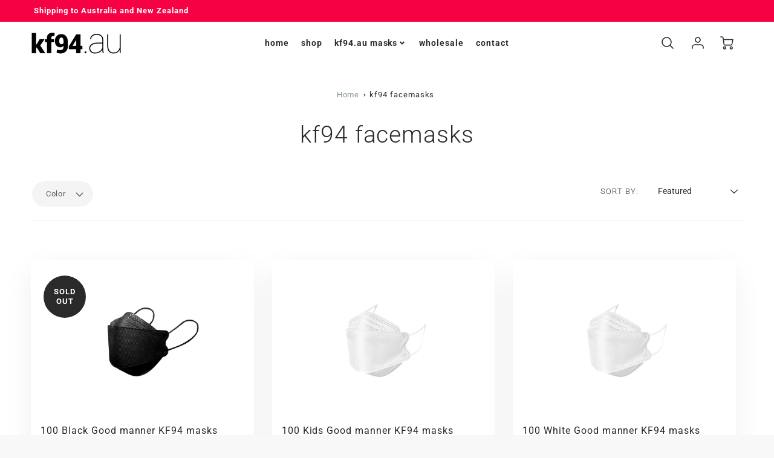

--- FILE ---
content_type: text/html; charset=utf-8
request_url: https://kf94.au/collections/kf94-facemasks
body_size: 35242
content:
<!doctype html>
<html class="no-js" lang="en">
<!--[if IE 8]><html class="no-js lt-ie9" lang="en"> <![endif]-->
<!--[if IE 9 ]><html class="ie9 no-js"> <![endif]-->
<!--[if (gt IE 9)|!(IE)]><!--> <html class="no-js" lang="en"> <!--<![endif]-->
<head>
  <!-- Loft Version 2.1.0 -->
  <!-- Basic page needs ================================================== -->
  <meta charset="utf-8">
  <meta http-equiv="X-UA-Compatible" content="IE=edge">
  
  <link rel="shortcut icon" href="//kf94.au/cdn/shop/files/KF94AUFavicon_32x32.png?v=1648722104" type="image/png">
  

  <!-- Title and description ================================================== -->
  <title>
    kf94 facemasks &ndash; kf94.au
  </title>

  

  <script>
  /*! loadJS: load a JS file asynchronously. [c]2014 @scottjehl, Filament Group, Inc. (Based on http://goo.gl/REQGQ by Paul Irish). Licensed MIT */
  (function( w ){
    var loadJS = function( src, cb, ordered ){
      "use strict";
      var tmp;
      var ref = w.document.getElementsByTagName( "script" )[ 0 ];
      var script = w.document.createElement( "script" );

      if (typeof(cb) === 'boolean') {
        tmp = ordered;
        ordered = cb;
        cb = tmp;
      }

      script.src = src;
      script.async = !ordered;
      ref.parentNode.insertBefore( script, ref );

      if (cb && typeof(cb) === "function") {
        script.onload = cb;
      }
      return script;
    };
    // commonjs
    if( typeof module !== "undefined" ){
      module.exports = loadJS;
    }
    else {
      w.loadJS = loadJS;
    }
  }( typeof global !== "undefined" ? global : this ));

  /*! loadCSS. [c]2020 Filament Group, Inc. MIT License */
(function(w){
"use strict";
/* exported loadCSS */
var loadCSS = function( href, before, media, attributes ){
  // Arguments explained:
  // `href` [REQUIRED] is the URL for your CSS file.
  // `before` [OPTIONAL] is the element the script should use as a reference for injecting our stylesheet <link> before
  // By default, loadCSS attempts to inject the link after the last stylesheet or script in the DOM. However, you might desire a more specific location in your document.
  // `media` [OPTIONAL] is the media type or query of the stylesheet. By default it will be 'all'
  // `attributes` [OPTIONAL] is the Object of attribute name/attribute value pairs to set on the stylesheet's DOM Element.
  var doc = w.document;
  var ss = doc.createElement( "link" );
  var ref;
  if( before ){
    ref = before;
  }
  else {
    var refs = ( doc.body || doc.getElementsByTagName( "head" )[ 0 ] ).childNodes;
    ref = refs[ refs.length - 1];
  }

  var sheets = doc.styleSheets;
  // Set any of the provided attributes to the stylesheet DOM Element.
  if( attributes ){
    for( var attributeName in attributes ){
      if( attributes.hasOwnProperty( attributeName ) ){
        ss.setAttribute( attributeName, attributes[attributeName] );
      }
    }
  }
  ss.rel = "stylesheet";
  ss.href = href;
  // temporarily set media to something inapplicable to ensure it'll fetch without blocking render
  ss.media = "only x";

  // wait until body is defined before injecting link. This ensures a non-blocking load in IE11.
  function ready( cb ){
    if( doc.body ){
      return cb();
    }
    setTimeout(function(){
      ready( cb );
    });
  }
  // Inject link
    // Note: the ternary preserves the existing behavior of "before" argument, but we could choose to change the argument to "after" in a later release and standardize on ref.nextSibling for all refs
    // Note: `insertBefore` is used instead of `appendChild`, for safety re: http://www.paulirish.com/2011/surefire-dom-element-insertion/
  ready( function(){
    ref.parentNode.insertBefore( ss, ( before ? ref : ref.nextSibling ) );
  });
  // A method (exposed on return object for external use) that mimics onload by polling document.styleSheets until it includes the new sheet.
  var onloadcssdefined = function( cb ){
    var resolvedHref = ss.href;
    var i = sheets.length;
    while( i-- ){
      if( sheets[ i ].href === resolvedHref ){
        return cb();
      }
    }
    setTimeout(function() {
      onloadcssdefined( cb );
    });
  };

  function loadCB(){
    if( ss.addEventListener ){
      ss.removeEventListener( "load", loadCB );
    }
    ss.media = media || "all";
  }

  // once loaded, set link's media back to `all` so that the stylesheet applies once it loads
  if( ss.addEventListener ){
    ss.addEventListener( "load", loadCB);
  }
  ss.onloadcssdefined = onloadcssdefined;
  onloadcssdefined( loadCB );
  return ss;
};
// commonjs
if( typeof exports !== "undefined" ){
  exports.loadCSS = loadCSS;
}
else {
  w.loadCSS = loadCSS;
}
}( typeof global !== "undefined" ? global : this ));

  window.theme = window.theme || {};
  window.theme.scripts = {
    slideshow: {
      src: "//kf94.au/cdn/shop/t/8/assets/theme_section_slideshow.js?v=136836454998501232011652768683",
      init: ''
    },
    featured_collection: {
      src: "//kf94.au/cdn/shop/t/8/assets/theme_section_featured_collection.js?v=77195575728242050541652768678",
      init: ''
    },
    gallery: {
      src: "//kf94.au/cdn/shop/t/8/assets/theme_section_gallery.js?v=88572516005422783541652768679",
      init: ''
    },
    banner: {
      src: "//kf94.au/cdn/shop/t/8/assets/theme_section_banner.js?v=136666845699602037591652768676",
      init: ''
    },
    logolist: {
      src: "//kf94.au/cdn/shop/t/8/assets/theme_section_logolist.js?v=109539932184444943651652768680",
      init: ''
    },
    blog: {
      src: "//kf94.au/cdn/shop/t/8/assets/theme_section_blog.js?v=92213705879922169921652768678",
      init: ''
    },
    recommendations: {
      src: "//kf94.au/cdn/shop/t/8/assets/theme_section_recommendations.js?v=14219337095404167141652768682",
      init: ''
    },
    product_page: {
      src: "//kf94.au/cdn/shop/t/8/assets/theme_section_product.js?v=550",
      init: ''
    },
    product_slider: {
      src: "//kf94.au/cdn/shop/t/8/assets/theme_feature_product_slider.js?v=24017511744982364671652768673",
      init: ''
    },
    image_zoom: {
      src: "//kf94.au/cdn/shop/t/8/assets/theme_feature_image_zoom.js?v=178993938311533284321652768668",
      init: ''
    },
    model_viewer: {
      src: "//kf94.au/cdn/shop/t/8/assets/theme_feature_model_viewer.js?v=154779106637219886801652768670",
      init: ''
    },
    newsletter_popup: {
      src: "//kf94.au/cdn/shop/t/8/assets/theme_feature_newsletter_popup.js?v=184342474739091174981652768671",
      init: ''
    },
    predictive_search: {
      src: "//kf94.au/cdn/shop/t/8/assets/theme_feature_predictive_search.js?v=104689633047487740191652768672",
      init: ''
    },
    quickview: {
      src: "//kf94.au/cdn/shop/t/8/assets/theme_quickview.js?v=36542766039068989171652768675",
      init: ''
    },
    mobile_menu: {
      src: "//kf94.au/cdn/shop/t/8/assets/theme_feature_mobile_menu.js?v=74695280464741136651652768669",
      init: ''
    }
  }
</script>

  <style data-shopify>.wrapper {
      max-width: var(--wrapper--full);
      margin: 0 auto;
      padding: 0 4vw;
    }.wrapper::after, .wrapper__text-templates::after {
    content: '';
    display: table;
    clear: both; 
  }
  .wrapper__text-templates{
    zoom: 1;
    max-width: var(--wrapper--contained);
    margin: 0 auto;
    padding: 0 4vw;
  }
  #preloader {
    position: fixed;
    top:0;
    left:0;
    right:0;
    bottom:0;
    background-color:var(--color_body_bg);
    z-index:99999;
    display: flex;
    justify-content: center;
    align-items: center;
  }
  </style>



  <!-- Helpers ================================================== -->
  <style data-shopify>@font-face {
  font-family: Roboto;
  font-weight: 400;
  font-style: normal;
  src: url("//kf94.au/cdn/fonts/roboto/roboto_n4.2019d890f07b1852f56ce63ba45b2db45d852cba.woff2") format("woff2"),
       url("//kf94.au/cdn/fonts/roboto/roboto_n4.238690e0007583582327135619c5f7971652fa9d.woff") format("woff");
}

  @font-face {
  font-family: Roboto;
  font-weight: 300;
  font-style: normal;
  src: url("//kf94.au/cdn/fonts/roboto/roboto_n3.9ac06d5955eb603264929711f38e40623ddc14db.woff2") format("woff2"),
       url("//kf94.au/cdn/fonts/roboto/roboto_n3.797df4bf78042ba6106158fcf6a8d0e116fbfdae.woff") format("woff");
}

  @font-face {
  font-family: Roboto;
  font-weight: 700;
  font-style: normal;
  src: url("//kf94.au/cdn/fonts/roboto/roboto_n7.f38007a10afbbde8976c4056bfe890710d51dec2.woff2") format("woff2"),
       url("//kf94.au/cdn/fonts/roboto/roboto_n7.94bfdd3e80c7be00e128703d245c207769d763f9.woff") format("woff");
}
 
  :root {
  /* Base units */
    --padding-unit-xl: 80px;
    --padding-unit-l: 60px;
    --padding-unit-m: 45px;
    --padding-unit-s: 30px;
    --padding-unit-xs: 15px;

  /* Padding Combos */
  --padding-standard: 45px 60px;

  /* Wrapper options */
  --wrapper--contained: 1400px;
  --wrapper--full: 1920px;


  /*================ Typography ================*/
      /* Fonts */
      --headingFontStack: Roboto, sans-serif;
      --headingFontWeight: 300;
      --headingFontStyle: normal;
      --headerLineHeight: 1.3em;
        
      --subheaderFontStack: Roboto, sans-serif;
      --subheaderFontWeight: 700;
      --subheaderFontStyle: normal;
  
      --bodyFontStack: Roboto, sans-serif;
      --bodyFontWeight: 400;
      --bodyFontStyle: normal;

      --bodyFontWeight--bold: 700;
  
      --ajax-loader-gif: url('//kf94.au/cdn/shop/t/8/assets/ajax-loader.gif?v=166394360676579700211652768632');

  
      /* Font Size */
      --baseSizeMain: 16px;
      --nav-font-size: 0.889rem;    
      --input_style: none;
      --baseFontSize: 1rem;

      --header1: 2.441rem;
      --header2: 1.953rem;
      --header3: 1.25rem;
      --header4: 1.25rem;
      --header5: 1rem;
      --header6: 0.8rem;
      --smallDetail: 0.9rem;
      --smallerDetail: 0.7rem;

      --baseLineHeight: 1.5em;

      --header2-mobile: 1.728rem;

      --font-heading-scale: 1;
      --font-body-scale: 1;
  
      /* Collection */
      --collection-product-overlay: 0.25;
  
      /* SVG */
      --lifestyle1-svg: url(//kf94.au/cdn/shop/t/8/assets/lifestyle-1.svg?v=8338176680261399321652768649);
  
      /* Placeholder Images */
      --mobile-hero-img: url(//kf94.au/cdn/shop/t/8/assets/mobile-hero.jpg?v=550);  
      --placeholder-blog: url(//kf94.au/cdn/shop/t/8/assets/placeholder-blog.png?v=6514859711069742851652768656);  
      
      /* Logo */
      --logo_max_width: 150;
  
      /*================ Colors ================*/
  
      --white: #fff;
      --black: #000;
      --color_primary: #2a2a2a; 
      --color_primary_subdued: rgba(42, 42, 42, 0.1);
      --color_primary_background_active: rgba(42, 42, 42, 0.8);
      --color_primary_placeholder: rgba(42, 42, 42, 0.08);
      --color_accent: #849194;
      --color_accent_subdued: rgba(132, 145, 148, 0.8);
      --color_secondary_header: #ffffff;
      --color_secondary_accent: #5d6870;
      --color_secondary_accent_inverse: #2a2a2a;
      --color_secondary_accent_subdued: rgba(93, 104, 112, 0.2);
      --color_secondary_accent_80: rgba(93, 104, 112, 0.8);
      --select_dropdown_color: rgba(0,0,0,0);
      --color_article_social_link: #2a2a2a;
  
      --colorTextBody: #2a2a2a;
      --color_body_text_rgb: #2a2a2a;
      --color_body_text_subdued: rgba(42, 42, 42, 0.1);
      --colorPrimary: #2a2a2a;
      --color_primary_rgb: #2a2a2a;
      --color-base-text: 42, 42, 42;
      --colorLink: #849194;
      --card_bg: #ffffff;
      --card-bg-rgb: 255, 255, 255;
      --card-bg-color-alpha-8: rgba(255, 255, 255, 0.84);
      --card_shadow: rgba(42, 42, 42, 0.1);
      /* --card_shadow_size: 0px 6px 15px 0px; */
      --card_shadow_size: -1px 14px 50px -10px;


      --dropdown_shadow: -6px 27px 19px -10px rgba(0,0,0,0.10);

      /* Accessible Colors */
      --input_active_background: #ECECEC;
      --input_active_text: #2a2a2a;
      --input_active_placeholder: #ca3333;

      /* Collection filter colors */
      --filter_group_background_rgb: rgb(255, 255, 255);
      --filter_group_background: #fff;
      --filter_group_content: #2a2a2a;
      --filter_group_content_rgb: rgba(42, 42, 42, 0.2);

      --test_filter_background: rgb(42, 42, 42);

      /* Header Colors */
      --promo_text: #ffffff;
      --promo_bg: #f60144;
      --promo_text_link: #ffffff;
      --mega_dropdown_bg: #ffffff;
      --mega_dropdown_bg_alpha: rgba(255, 255, 255, 0.2);
      --mega_dropdown_bg_alpha_0: rgba(255, 255, 255, 0);
      --mega_dropdown_links: #2a2a2a;
      --mega_dropdown_links_alpha: rgba(42, 42, 42, 0.05);
      --mega_dropdown_links_8: rgba(255, 255, 255, 0.8);
      --color_mobile_links: #2a2a2a; 
      --color_mobile_links_border: rgba(42, 42, 42, 0.8);
      --color_mobile_bg: #ffffff;
      --color_newsletter_content: #292929;
      --color_newsletter_content_subdued: rgba(41, 41, 41, 0.2);
      --color_newsletter_background: #ffffff;
      --color_newsletter_border: #e2e2e2;
      --search_border_color: #e6e6e6;
      --header_crossborder_content: rgb(42, 42, 42);
      --header_crossborder_background: #ececec;
      --mobile_crossborder_content: rgb(42, 42, 42);
      --mobile_crossborder_background: #ECECEC;
    
      /* Navbar Colors*/
      --navbar_background_color: #ffffff;
      --navbar_link_color: #2a2a2a;
      --navbar_link_color_alpha: rgba(42, 42, 42, 0.2);

      /* Search Popup Colors */
      --search_popup_bg: #ececec;
      --search_popup_input_bg: #FFFFFF;
      --search_popup_input_text: #2a2a2a;
      --search_popup_body_text: #2a2a2a;
      
      /* Footer Colors*/
      --color_subfooter_text: #ffffff;
      --footer_crossborder_content: #ffffff;
      --footer_crossborder_background: rgba(0,0,0,0);
      --color_footer_text: #5d6870;
      --color_footer_bg: #f8f8f8;
      --color_subfooter_bg: #292929;
      --color_footer_social_link: #232323;
      --color_footer_social_link_mobile: #849194;
  
      /* Ad Colors*/
      --collection_ad_color: ;
      --collection-ad-color-background: #252525;
  
      /* Body Colors*/
      --color_body_bg: #f8f8f8;
      --color_body_bg_5: rgba(248, 248, 248, 0.05);
      --color_body_bg_25: rgba(248, 248, 248, 0.25);
      --color_body_bg_secondary: #ffffff;
      --color_body_bg_tertiary: #c0c7c9;
      --color_body_text: #2a2a2a;
      --color_body_text_05: rgba(42, 42, 42, 0.05);
      --color_body_text_25: rgba(42, 42, 42, 0.25);
      --color_body_text_55: rgba(42, 42, 42, 0.55);
      --color_body_input_bg: rgba(42, 42, 42, 0.05);
      --color_body_text_border: rgba(42, 42, 42, 0.6);
      --color_body_text-80: rgba(42, 42, 42, 0.8);
      --color_body_text-90: rgba(42, 42, 42, 0.95);
      --color_body_text-97: rgba(42, 42, 42, 0.97);
      
      --color_border:  rgba(42, 42, 42, 0.8);

      /* Buttons */
      --button_border_radius: 0px;
      --button_text_transform: uppercase;
      --btn-style: ;
      --button_case: true;  
      --btn_primary_text_color: #ffffff;
      --btn_background_color: #292929;
      --mobile_top_button_text: #2a2a2a;
      --color_btn_background_hover: #232323;
      --color_btn_text_hover: #ffffff;
  
      /* Swatch Colors */
      --color_swatches_btn: #ffffff;
      --color_swatches_text: #2a2a2a;
      --color_swatches_border: #f2eded;
  
      /* Badges */
      --sold_badge_color: #2a2a2a;
      --sold_badge_color_text: #ffffff;
      --sale_badge_color: #849194;
      --sale_badge_color_text: #ffffff;
  
      /* Event colors*/
      --cart_error: #ca3333;
      --cart_success: #849194;

      /* Standard elements */
      --article_gap: 5vw;
      --article_text_width: 75%;
      --article_sidebar_width: 25%;
      
      /* Standard Dawn Colors */
      --color-background: var(--filter_group_background);
      --color-foreground: 42, 42, 42;

      /* Standard Dawn Animations */
      --duration-short: 100ms;
      --duration-default: 200ms;
      --duration-long: 500ms;
  }

  @media screen and (max-width: 1399px){
    :root{
      --article_text_width: 100%;
      --article_sidebar_width: 100%;
    }
  }

</style> 
  <!-- /snippets/resource__social-meta-tags.liquid -->




<meta property="og:site_name" content="kf94.au">
<meta property="og:url" content="https://kf94.au/collections/kf94-facemasks">
<meta property="og:title" content="kf94 facemasks">
<meta property="og:type" content="product.group">
<meta property="og:description" content="Australia's home of genuine KF94 face masks for adults and children. "><meta property="og:image" content="http://kf94.au/cdn/shop/files/KF94BlackAdultFaceMask_13d7b95e-29b6-42ea-aa1b-9ae8016cb5ce.png?v=1649396002">
  <meta property="og:image:secure_url" content="https://kf94.au/cdn/shop/files/KF94BlackAdultFaceMask_13d7b95e-29b6-42ea-aa1b-9ae8016cb5ce.png?v=1649396002">
  <meta property="og:image:width" content="1800">
  <meta property="og:image:height" content="1800">


  <meta property="og:image" content="http://kf94.au/cdn/shopifycloud/storefront/assets/no-image-2048-a2addb12_1200x1200.gif">
  <meta property="og:image:secure_url" content="https://kf94.au/cdn/shopifycloud/storefront/assets/no-image-2048-a2addb12_1200x1200.gif">



<meta name="twitter:card" content="summary_large_image">
<meta name="twitter:title" content="kf94 facemasks">
<meta name="twitter:description" content="Australia's home of genuine KF94 face masks for adults and children. ">

  <link rel="canonical" href="https://kf94.au/collections/kf94-facemasks">
  <meta name="viewport" content="width=device-width,initial-scale=1,shrink-to-fit=no">
  <meta name="theme-color" content="#2a2a2a">  

  <link rel="preconnect" href="https://cdn.shopify.com" crossorigin>
  <link rel="preconnect" href="https://fonts.shopifycdn.com" crossorigin>
  <link rel="preconnect" href="https://monorail-edge.shopifysvc.com">




  <!-- Initial CSS ================================================== -->
  <style data-shopify>
.site-header {
    background-color: #ffffff;
}
.pre-header__wrapper {
    display: grid;
    max-width: 1920px;
    margin: 0 auto;
    padding: 10px 4%;
    row-gap: 15px;
}
.pre-header__wrapper {
    grid-template-columns: minmax(200px, max-content) auto;
}
.pre-header__wrapper .crossborder__form {
    justify-content: flex-end;
}
.pre-header__links {
    display: flex;
    flex-wrap: wrap;
    align-items: center;
    justify-content: flex-start;
}
.pre-header__single-link {
    font-size: 0.9rem;
    padding-right: 30px;
}
.header__content-wrapper {
    width: 100%;
    z-index: 5000;
    position: relative;
}
.site-header__logo--left {
    margin: 0;
}
@media screen and (min-width: 769px) {
    .header__wrapper {
        column-gap: 10px;
    }
    .header__wrapper--left {
        /*grid-template-columns: minmax(150px, 300px) auto minmax(150px, 300px);*/
    }
    .header__wrapper--left-below {
        grid-template-columns: 1fr 1fr;
    }
    .header__wrapper--left-below .header__nav {
        grid-row-start: 2;
        grid-column-end: span 3;
    }
    .header__wrapper--center {
        grid-template-columns: 1fr minmax(100px, min-content) 1fr;
    }
    .header__wrapper--center .header__logo {
        grid-column: 2;
        grid-row: 1;
    }
    .header__wrapper--center .header__nav {
        grid-column: 1;
        grid-row: 1;
    }
    .header-icons {
        grid-column: 3;
        grid-row: 1; 
    }
    .header__wrapper--center-below {
        grid-template-columns: 1fr 1fr 1fr;
    }
    .header__wrapper--center-below .header__logo {
        grid-row: 1;
        grid-column: 2;
        justify-content: center;
    }
    .header__wrapper--center-below .header__nav {
        grid-row-start: 2;
        grid-column-end: span 3;
        justify-content: center;
    }
    .header__wrapper--center-below .header__crossborder {
        grid-column: 1;
        grid-row: 1;
    }
}
@media screen and (max-width: 768px) {
    .header__wrapper {
        grid-template-columns: 1fr minmax(100px, max-content) 1fr;
    }
    .header__logo {
        width: 100%;
        margin: 0 auto;
    }
}
.header__logo {
    z-index: 500;
    display: flex;
    position: relative;
}
.header__logo--center-below {
    margin: 0 auto;
}
.header__logo img {
    max-width: 100%;
    height: auto;
    max-height: 100%;
}
.header__logo-title {
    margin: 0;
    width: 100%;
    display: flex;
    align-items: center;
}
.header__logo-title--center,
.header__logo-title--center-below {
    justify-content: center;
}
.header__logo-text {
    white-space: nowrap;
    display: inline-block;
    color: var(--navbar_link_color);
    visibility: hidden;
}
.site-header__cart-toggle {
    display: inline-block;
}
.site-header__search {
    display: inline-block;
    max-width: 400px;
    width: 100%;
}
.header__crossborder {
    display: flex;
    align-items: center;
}
.header__nav {
    display: -webkit-box;
    display: -ms-flexbox;
    display: flex;
    align-items: center;
    -webkit-box-align: center;
    -ms-flex-align: center;
    align-self: center;
    font-weight: 600;
}
.header__nav--left {
    justify-content: center;
}
.header__wrapper--left .header__nav {
    flex: 1 1 auto;
}
nav {
    height: 100%;
}
.site-nav {
    display: flex;
    flex-wrap: wrap;
    align-items: center;
    height: 100%;
    cursor: default;
    margin: 0;
}
.site-nav__arrow-right {
    display: flex;
    align-items: center;
}
.site-nav.multinav {
    height: auto;
}
.site-header .site-nav > li > a {
    height: 100%;
    display: flex;
    align-items: center;
}
.main-menu--sticky-true {
    max-height: 75vh;
}
.single-menu-container { 

height: auto;
background:
/* Shadow covers */
linear-gradient(#ffffff 30%, rgb(255, 255, 255)),
linear-gradient(rgb(255, 255, 255), #ffffff 70%) 0 100%,

/* Shadows */
radial-gradient(farthest-side at 50% 0, rgba(255, 255, 255, 0.2), rgba(255, 255, 255, 0)),
radial-gradient(farthest-side at 50% 100%, rgba(255, 255, 255, 0.2), rgba(255, 255, 255, 0)) 0 100%;
background:
/* Shadow covers */
linear-gradient(#ffffff 30%, rgb(255, 255, 255)),
linear-gradient(rgb(255, 255, 255), #ffffff 70%) 0 100%,

/* Shadows */
linear-gradient(to top, rgba(42, 42, 42, 0.2), rgba(255, 255, 255, 0)) 50% 100%;
background-repeat: no-repeat; 
background-color: #ffffff;
background-size: 100% 30px, 100% 30px, 100% 20px, 100% 20px;

/* Opera doesn't support this in the shorthand */
background-attachment: local, local, scroll, scroll;
}
.header-icons {
    display: -webkit-box;
    display: -ms-flexbox;
    display: flex;
    -webkit-box-pack: end;
    -ms-flex-pack: end;
    justify-content: flex-end;
}
.header-icons img {
    height: 30px;
    padding-left: 15px;
}
.header-icons a.cart-wrapper {
    display: inline-block;
}
.header__individual-icon {
    width: 50px;
    height: 100%;
}
.header__search-container{
  position: relative;
  height: 50px;
  display: flex;
  align-self: center;
}
@media screen and (min-width: 769px) and (max-width: 1080px) {
    .header__wrapper {
        grid-gap: 20px;
    }
    .header__wrapper--left {
        grid-template-columns: minmax(100px, max-content) auto;
    }
}
@media screen and (max-width: 768px) {
    .header__mobile-wrapper {
        display: grid;
        grid-template-columns: 1fr 2fr 1fr;
    }
}
.header__mobile-logo {
    display: flex;
    justify-content: center;
}
.mobile-header__icon {
    display: flex;
    justify-content: flex-end;
    align-items: center;
}
.mobile-header__icon a {
    display: flex;
    justify-content: flex-end;
    align-items: center;
}
.main-menu-dropdown {
    display: none;
    position: absolute;
    width: 100%;
    left: 0;
    margin: 0;
    z-index: 2000;
    padding: 20px 4%;
}
.nav-hover .main-menu-dropdown--promotion {
    grid-template-columns: minmax(50%, 100%) minmax(min-content, 300px);
    grid-gap: 30px;
}
.side-end--all-single {
    display: grid;
    grid-template-columns: repeat(auto-fit, minmax(150px, 1fr));
}
.main-menu-dropdown .single-drop-arrow{
    display: none;
}
.main-menu-dropdown .main-nav-wrap {
    display: grid;
    grid-template-columns: repeat(auto-fit, minmax(150px, 1fr));
    grid-gap: 30px;
}
.site-nav__dropdown {
    list-style: none;
    margin: 0;
}
.site-nav__dropdown--side-end {
    display: grid;
    grid-template-columns: minmax(150px, 200px) minmax(min-content, auto);
}
.site-nav__dropdown--all-single {
    display: grid;
}
.side-end--all-single {
    display: grid;
    grid-template-columns: repeat(auto-fit, minmax(150px, 1fr));
}
.site-nav__grandchild {
    list-style: none;
    margin: 0;
    font-weight: 300;
}
.site-nav__grandchild-link {
    margin: 0;
}
.single-dropdown {
    display: none;
}
.nav-hover .single-dropdown,
.nav-hover .single-menu-dropdown {
    display: flex;
    display: -ms-flexbox;
    justify-content: space-between;
    border-radius: 5px;
}
.single-dropdown {
    border-radius: 0 5px 5px 5px;
    position: absolute;
    background-color: {
    }
}
.single-dropdown .grandchild-link,
.single-dropdown .main-nav-wrap {
    padding: 15px;
}
.mobile-nav__group {
    display: grid;
    grid-template-columns: 1fr;
    width: 100%;
    position: absolute;
    list-style: none;
    top: 0;
    margin: 0;
}
.mobile-nav__header {
    display: flex;
    justify-content: flex-start;
    align-items: center;
    flex-wrap: wrap;
    margin-bottom: 30px;
}
.mobile-nav__header-title {
    margin: 0;
}
.mobile-nav__header-title--main {
    padding: 0 12.5%;
}
.mobile-nav__link,
.mobile-nav__toggle-open {
    width: 100%;
    display: flex;
    justify-content: space-between;
    align-items: center;
    padding: 5px 12.5%;
}
.mobile-nav__link {
    font-size: 1.1rem;
}
.mobile-nav__parent {
    position: absolute;
    top: 60px;
}
.mobile-nav__parent--level2-open {
    transform: translate3d(-100%, 0, 0);
}
.mobile-nav__parent--level3-open {
    transform: translate3d(-200%, 0, 0);
}
.mobile-nav__child {
    right: -100%;
    transform: translate3d(-100%, 0, 0);
    display: none;
}
.mobile-nav__child--open {
    right: -100%;
    display: grid;
}
.mobile-nav__grandchild {
    right: -100%;
    transform: translate3d(-100%, 0, 0);
    display: none;
}
.mobile-nav__group--closed-right {
    position: absolute;
    right: -100%;
    display: none;
}
.mobile-nav__group--open {
    display: block;
}
.mobile-nav__group--exit-to-left {
    transform: translate3d(-100%, 0, 0);
    transition: all 0.6s cubic-bezier(0.57, 0.06, 0.05, 0.95);
}
.mobile-nav__group--exit-to-right {
    transform: translate3d(100%, 0, 0);
    transition: all 0.6s cubic-bezier(0.57, 0.06, 0.05, 0.95);
}
.mobile-nav__group--enter-from-right {
    transform: translate3d(0, 0, 0);
    transition: all 0.6s cubic-bezier(0.57, 0.06, 0.05, 0.95);
}
.mobile-nav__group--enter-from-left {
    transform: translate3d(0, 0, 0);
    transition: all 0.6s cubic-bezier(0.57, 0.06, 0.05, 0.95);
}

</style>
  
<style data-shopify>
html{
  line-height: calc(1em + .5vw);
}
.hidden {
  display: none !important;
}

.visibility-hidden {
  visibility: hidden;
}
  loft-collection-filters-form, loft-drawer, loft-facet-checkbox, loft-filter-group, loft-product-tabs, loft-pickup-availability, loft-pickup-availability-preview{
    visibility: hidden;
  }
  .hydrated{
    visibility: inherit;
  }
  .shopify-section-app .shopify-app-block{
    margin: 0 0 15px 0;
  }
  .shopify-section-app .shopify-app-block:first-child{
    max-width: var(--wrapper--full);
    margin: 0 auto;
    padding: 0 4vw;
  }
  @media screen and (min-width: 769px){
    .shopify-section-app .shopify-app-block:first-child{
      margin: 30px auto;
    }
  }
  @media screen and (max-width: 768px){
    .shopify-section-app.shopify-app-block:first-child{
      margin: 15px auto;
    }
  }

  .section__standard-spacing--none{
    padding: 0;
  }
  img.lazyload:not([src]) {
	  visibility: hidden;
  }
  .section-background--background_primary{
    background-color: var(--color_body_bg);
  }
  .section-background--background_secondary{
    background-color: var(--color_body_bg_secondary);
  }
  .section-background--background_tertiary{
    background-color: var(--color_body_bg_tertiary);
  }
  .test-wrapper{
    display: grid;
    flex-wrap: wrap;
    /* grid-template-columns: repeat(2, minmax(min(100%, 500px), 1fr)); */
    /* grid-template-columns: 1fr 1fr; */
    /* grid-template-columns: repeat(auto-fit, minmax(min(100%, 900px), 1fr)); */
    /* grid-template-rows: repeat(auto-fit, minmax(50px, 1fr)); */
    /* grid-template-rows: repeat(auto-fill, minmax(min(100px, 100%), auto)); */
    grid-column-gap: 20px;
  }
  .section-product-template{
    grid-row-start: span 4;
  }
  .test-wrapper .dynamic__section{
    /* grid-column-start: span 2; */
  }
  .footer__block-wrapper{
    margin: 0 auto;
    max-width: 1920px;
  }

  .section__standard-spacing--bottom{
    padding-bottom: calc(5 * 0.5vw);
  }
  @media screen and (min-width: 769px){
    .section__standard-spacing--small{
      padding: 15px 0;
    }
    .section__standard-spacing--medium{
      padding: 30px 0;
    }
    .section__standard-spacing--large{
      padding: 45px 0;
    }
    .footer__block-wrapper{
      padding: 30px 4%;
    }
  }
  @media screen and (max-width: 768px){
    .section__standard-spacing--small{
      padding: 5px 0;
    }
    .section__standard-spacing--medium{
      padding: 15px 0;
    }
    .section__standard-spacing--large{
      padding: 30px 0;
    }
    .footer__block-wrapper{
      padding: 0 4%;
    }
  }
  @media screen and (min-width: 1000px){
    .test-wrapper{
      /* grid-template-columns: 50% 50%; */
      grid-template-columns: minmax(var(--product_image_width)) minmax(var(--product_description_width));
    }
    /* .test-wrapper .product-template__child-section:not(:first-child){
      grid-column-start: 2;
    } */
    .product-template__images{
      grid-row-start: span 4;
    }
    .test-wrapper .product-template__child-section{
      padding: 0 4vw 0 2vw;
    }
    .test-wrapper .product-template__child-section:first-child{
      padding: 0 2vw 0 4vw;
    }
    .test-wrapper .dynamic__section{
      grid-column-start: span 2;
    }
  }
  @media screen and (max-width: 999px){
    .test-wrapper{
      grid-template-columns: 100%;
    }
    .test-wrapper .product-template__child-section{
      padding: 0 4vw;
    }
  }
  .lazyloading {
    opacity: 0;
    transition: opacity 0.3s;
  }
img.lazyload:not([src]) {
    visibility: hidden;
}
html {
    font-size: var(--baseSizeMain);
    font-family: var(--bodyFontStack);
    font-weight: var(--bodyFontWeight);
    -webkit-font-smoothing: antialiased;
    -webkit-text-size-adjust: 100%;
    color: var(--colorTextBody);
    line-height: 1.3;
    letter-spacing: 0.06rem;
}
.supports-fontface .icon-fallback-text .fallback-text,
.visually-hidden {
    position: absolute;
    overflow: hidden;
    clip: rect(0 0 0 0);
    height: 1px;
    width: 1px;
    margin: -1px;
    padding: 0;
    border: 0;
}
.section__overflow--hidden{
  overflow: hidden;
}
.list-unstyled {
  margin: 0;
  padding: 0;
  list-style: none;
}
summary {
  cursor: pointer;
  list-style: none;
  position: relative;
}
.h1, .h2, .h3, .h4, .h5, h6, h1, h2, h3, h4, h5, h6{
  letter-spacing: calc(var(--font-heading-scale) * .06rem);
}
.h1,
.h2,
h1,
h2 {
    display: block;
    font-family: var(--headingFontStack);
    font-weight: var(--headingFontWeight);
    margin: 0 0 10px;
    line-height: var(--headingLineHeight);
    color: var(--colorPrimary);
}
.h1 a,
.h2 a,
h1 a,
h2 a {
    text-decoration: none;
    font-weight: inherit;
    color: var(--colorPrimary);
}
.h3,
h3 {
    display: block;
    font-weight: var(--subheaderFontWeight);
    font-family: var(--subheaderFontStack);
    font-style: var(--subheaderFontStyle);
    margin: 0 0 15px;
    line-height: var(--headerLineHeight);
    color: var(--colorPrimary);
}
.h3 a,
h3 a {
    text-decoration: none;
    font-weight: inherit;
    color: var(--colorPrimary);
}
.h4,
h4 {
    display: block;
    font-weight: var(--headingFontWeight);
    font-family: var(--headingFontStack);
    font-style: var(--headingFontStyle);
    margin: 0 0 10px;
    line-height: var(--headingLineHeight);
    color: var(--colorPrimary);
}
.h4 a,
h4 a {
    text-decoration: none;
    font-weight: inherit;
    color: var(--colorPrimary);
}
.h5,
h5 {
    display: block;
    font-family: var(--headingFontStack);
    font-weight: var(--headingFontWeight);
    text-transform: var(--button_text_transform);
    line-height: var(--headingLineHeight);
    color: var(--colorPrimary);
    margin: 0 0 15px;
}
.h5 a,
h5 a {
    text-decoration: none;
    font-weight: inherit;
    color: var(--colorPrimary);
}
.h5 a:hover,
h5 a:hover {
    color: var(--colorLink);
}
.h6,
h6 {
    display: block;
    font-family: var(--headingFontStack);
    line-height: var(--headingLineHeight);
    font-weight: var(--headingFontWeight);
    text-transform: var(--button_text_transform);
    color: var(--colorPrimary);
    margin: 0 0 5px;
}
.h6 a,
h6 a {
    text-decoration: none;
    font-weight: inherit;
    color: var(--colorPrimary);
    text-transform: var(--button_text_transform);
}

.section__standard-spacing--full--section-header {
  padding: 0 0 15px 0;
}
.caption-large{
  font-size: var(--smallDetail);
}
.caption{
  font-size: var(--smallerDetail);
}
@media screen and (min-width: 769px) {
    .h1,
    h1 {
        font-size: 2.441rem;
    }
    .h2,
    h2 {
        font-size: 1.953rem;
    }
    .h3,
    h3 {
        font-size: 1.25rem;
    }
    .h4,
    h4 {
        font-size: 1.25rem;
    }
    .h5,
    h5 {
        font-size: 1rem;
    }
    .h6,
    h6 {
        font-size: 0.8rem;
    }
}
@media screen and (max-width: 768px) {
    .h1,
    h1 {
        font-size: 2.074rem;
    }
    .h2,
    h2 {
        font-size: 1.728rem;
    }
    .h3,
    h3 {
        font-size: 1.2rem;
    }
    .h4,
    h4 {
        font-size: 1.2rem;
    }
    .h5,
    h5 {
        font-size: 1rem;
    }
    .h6,
    h6 {
        font-size: 0.833rem;
    }
}
@media screen and (max-width: 480px) {
    .section__standard-margin {
        margin-bottom: 15px;
    }
}
@media screen and (min-width: 481px) and (max-width: 1180px) {
    .section__standard-margin {
        margin-bottom: 15px;
    }
}
@media screen and (min-width: 1181px) {
    .section__standard-margin {
        margin-bottom: 30px;
    }
}
.element__interior-padding--small-card-image {
    padding: 0;
}
.element__interior-padding--small-card-text {
    padding: 0;
}
.element__exterior-padding--small-card {
    padding: 15px;
}
.standard__element-spacing--right-small {
    margin-right: 10px;
    margin-bottom: 10px;
}
.section__standard-spacing--sides {
    padding: 0 1%;
}
.section__standard-spacing--top {
  padding: 45px 0 0 0;
}
@media screen and (max-width: 480px) {
    .section__standard-spacing {
        padding: 5% 10%;
    }
    .section__standard-spacing--internal {
        padding: 5% 10%;
    }
    .section__standard-spacing--internal-wide {
        padding: 10%;
    }
    .section__standard-spacing--internal-small {
        padding: 10%;
    }
    .section__standard-spacing--even {
        padding: 30px;
    }
    .section__standard-spacing--even-medium {
        padding: 15px;
    }
    .section__standard-spacing--even-small {
        padding: 15px;
    }
    .section__standard-spacing--even-small-sides {
        padding: 0 15px;
    }
    .section__standard-spacing--top-bottom {
        padding: 30px 0 30px 0;
    }
    .section__standard-spacing--top-bottom-small {
      padding: 1rem 0 1rem 0;
    }
    .section__standard-spacing--sides-bottom {
        padding: 0 15px 15px 15px;
    }
    .section__standard-spacing--top-sides--section-header {
        padding: 30px 15px 0 15px;
    }
}
@media screen and (max-width: 768px) {
    .section__unique-spacing--lg-sm {
        padding: 1%;
    }
    .section__standard-spacing {
        padding: 30px;
    }
    .section__unique-spacing--fp-photo {
        padding: 1%;
    }
    .section__unique-spacing--fp-description {
        padding: 30px 10%;
    }
    .section__standard-offset {
        padding: 7.5px;
    }
}
@media screen and (min-width: 769px) {
    .section__standard-offset {
        padding: 15px;
    }
}
@media screen and (min-width: 769px) and (max-width: 1180px) {
    .section__unique-spacing--lg-sm {
        padding: 30px;
    }
    .section__standard-spacing {
        padding: 40px;
    }
    .section__unique-spacing--fp-photo {
        padding: 3%;
    }
    .section__unique-spacing--fp-description {
        padding: 3%;
    }
}
@media screen and (min-width: 481px) and (max-width: 1180px) {
    .section__standard-spacing--internal {
        padding: 5% 10%;
    }
    .section__standard-spacing--internal-small {
        padding: 10%;
    }
    .section__standard-spacing--even {
        padding: 30px;
    }
    .section__standard-spacing--even-medium {
        padding: 30px;
    }
    .section__standard-spacing--even-small {
        padding: 15px;
    }
    .section__standard-spacing--even-small-sides {
        padding: 0 15px;
    }
    .section__standard-spacing--top-bottom {
        padding: 30px 0 30px 0;
    }
    .section__standard-spacing--top-bottom-small {
      padding: 1rem 0 1rem 0;
    }
    .section__standard-spacing--sides-bottom {
        padding: 0 30px 30px 30px;
    }
    .section__standard-spacing--top-sides--section-header {
        padding: 30px 15px 0 15px;
    }
}
@media screen and (min-width: 1181px) {
    .section__unique-spacing--lg-sm {
        padding: 60px;
    }
    .section__standard-spacing {
        padding: var(--padding-standard);
    }
    .section__standard-spacing--internal {
        padding: 10%;
    }
    .section__standard-spacing--internal-small {
        padding: 10%;
    }
    .section__unique-spacing--fp-photo {
        padding: 5%;
    }
    .section__unique-spacing--fp-description {
        padding: 5%;
    }
    .section__standard-spacing--even {
        padding: 60px;
    }
    .section__standard-spacing--even-medium {
        padding: 45px;
    }
    .section__standard-spacing--even-small {
        padding: 30px;
    }
    .section__standard-spacing--even-small-sides {
        padding: 0 30px;
    }
    .section__standard-spacing--top-bottom {
        padding: 45px 0 45px 0;
    }
    .section__standard-spacing--top-bottom-small {
      padding: 1.5rem 0 1.5rem 0;
    }
    .section__standard-spacing--sides-bottom {
        padding: 0 30px 30px 30px;
    }
    .section__standard-spacing--top-sides--section-header {
        padding: 45px 30px 0 30px;
    }
}
.promo-bar__slide:nth-child(n + 2),
.slideshow__slide:nth-child(n + 2) {
    display: none;
}
.flickity-slider .promo-bar__slide,
.flickity-slider .slideshow__slide {
    display: flex;
}
.slideshow__dot-wrapper {
    min-height: 61px;
}
.animations-enabled .section__image-animations--scale {
    transform: scale(1.25) translateZ(0);
    opacity: 0;
}
.animations-enabled .section__load-animations--scale {
    transform: scale(1) translateZ(0);
    opacity: 1;
}

.overflow-hidden-mobile,
.overflow-hidden-tablet {
  overflow: hidden;
}

@media screen and (min-width: 750px) {
  .overflow-hidden-mobile {
    overflow: auto;
  }
}

@media screen and (min-width: 990px) {
  .overflow-hidden-tablet {
    overflow: auto;
  }
}

</style>

      <!--- Collection --->
<style data-shopify>
/*--- Above Fold Collection Elements ---*/
.collection-header{
padding: 40px 4%;
background-color: #ffffff;
display: flex;
flex-direction: row;
flex-wrap: wrap;
justify-content: space-between;
}
.collection__title {
  color: #2a2a2a;
  width: 100%;
}

.collection-filter__select{
  color: #2a2a2a;
  font-size: ;
  font-weight: 600;
  background: {
    image: url("data:image/svg+xml;utf8,<svg xmlns='http://www.w3.org/2000/svg' xmlns:xlink='http://www.w3.org/1999/xlink' width='100' height='50' fill='rgb(42, 42, 42)'><polygon points='0,0 50,0 25,25'/></svg>");
    repeat: no-repeat;
    position: right 10px center;
  }
}
.collection-filter__select:focus{
  border-color: #aaa;
	box-shadow: 0 0 1px 3px rgba(59, 153, 252, .7);
	box-shadow: 0 0 0 3px -moz-mac-focusring;
	color: #222;
	outline: none;
}

</style>
<script>window.performance && window.performance.mark && window.performance.mark('shopify.content_for_header.start');</script><meta id="shopify-digital-wallet" name="shopify-digital-wallet" content="/53744926902/digital_wallets/dialog">
<meta name="shopify-checkout-api-token" content="be430ddcacf395ca21df0901e8254274">
<meta id="in-context-paypal-metadata" data-shop-id="53744926902" data-venmo-supported="false" data-environment="production" data-locale="en_US" data-paypal-v4="true" data-currency="AUD">
<link rel="alternate" type="application/atom+xml" title="Feed" href="/collections/kf94-facemasks.atom" />
<link rel="alternate" type="application/json+oembed" href="https://kf94.au/collections/kf94-facemasks.oembed">
<script async="async" src="/checkouts/internal/preloads.js?locale=en-AU"></script>
<link rel="preconnect" href="https://shop.app" crossorigin="anonymous">
<script async="async" src="https://shop.app/checkouts/internal/preloads.js?locale=en-AU&shop_id=53744926902" crossorigin="anonymous"></script>
<script id="apple-pay-shop-capabilities" type="application/json">{"shopId":53744926902,"countryCode":"AU","currencyCode":"AUD","merchantCapabilities":["supports3DS"],"merchantId":"gid:\/\/shopify\/Shop\/53744926902","merchantName":"kf94.au","requiredBillingContactFields":["postalAddress","email","phone"],"requiredShippingContactFields":["postalAddress","email","phone"],"shippingType":"shipping","supportedNetworks":["visa","masterCard","amex","jcb"],"total":{"type":"pending","label":"kf94.au","amount":"1.00"},"shopifyPaymentsEnabled":true,"supportsSubscriptions":true}</script>
<script id="shopify-features" type="application/json">{"accessToken":"be430ddcacf395ca21df0901e8254274","betas":["rich-media-storefront-analytics"],"domain":"kf94.au","predictiveSearch":true,"shopId":53744926902,"locale":"en"}</script>
<script>var Shopify = Shopify || {};
Shopify.shop = "komno-trade.myshopify.com";
Shopify.locale = "en";
Shopify.currency = {"active":"AUD","rate":"1.0"};
Shopify.country = "AU";
Shopify.theme = {"name":"Loft: kf94.au theme","id":129740669110,"schema_name":"Loft","schema_version":"2.2.0","theme_store_id":846,"role":"main"};
Shopify.theme.handle = "null";
Shopify.theme.style = {"id":null,"handle":null};
Shopify.cdnHost = "kf94.au/cdn";
Shopify.routes = Shopify.routes || {};
Shopify.routes.root = "/";</script>
<script type="module">!function(o){(o.Shopify=o.Shopify||{}).modules=!0}(window);</script>
<script>!function(o){function n(){var o=[];function n(){o.push(Array.prototype.slice.apply(arguments))}return n.q=o,n}var t=o.Shopify=o.Shopify||{};t.loadFeatures=n(),t.autoloadFeatures=n()}(window);</script>
<script>
  window.ShopifyPay = window.ShopifyPay || {};
  window.ShopifyPay.apiHost = "shop.app\/pay";
  window.ShopifyPay.redirectState = null;
</script>
<script id="shop-js-analytics" type="application/json">{"pageType":"collection"}</script>
<script defer="defer" async type="module" src="//kf94.au/cdn/shopifycloud/shop-js/modules/v2/client.init-shop-cart-sync_BdyHc3Nr.en.esm.js"></script>
<script defer="defer" async type="module" src="//kf94.au/cdn/shopifycloud/shop-js/modules/v2/chunk.common_Daul8nwZ.esm.js"></script>
<script type="module">
  await import("//kf94.au/cdn/shopifycloud/shop-js/modules/v2/client.init-shop-cart-sync_BdyHc3Nr.en.esm.js");
await import("//kf94.au/cdn/shopifycloud/shop-js/modules/v2/chunk.common_Daul8nwZ.esm.js");

  window.Shopify.SignInWithShop?.initShopCartSync?.({"fedCMEnabled":true,"windoidEnabled":true});

</script>
<script>
  window.Shopify = window.Shopify || {};
  if (!window.Shopify.featureAssets) window.Shopify.featureAssets = {};
  window.Shopify.featureAssets['shop-js'] = {"shop-cart-sync":["modules/v2/client.shop-cart-sync_QYOiDySF.en.esm.js","modules/v2/chunk.common_Daul8nwZ.esm.js"],"init-fed-cm":["modules/v2/client.init-fed-cm_DchLp9rc.en.esm.js","modules/v2/chunk.common_Daul8nwZ.esm.js"],"shop-button":["modules/v2/client.shop-button_OV7bAJc5.en.esm.js","modules/v2/chunk.common_Daul8nwZ.esm.js"],"init-windoid":["modules/v2/client.init-windoid_DwxFKQ8e.en.esm.js","modules/v2/chunk.common_Daul8nwZ.esm.js"],"shop-cash-offers":["modules/v2/client.shop-cash-offers_DWtL6Bq3.en.esm.js","modules/v2/chunk.common_Daul8nwZ.esm.js","modules/v2/chunk.modal_CQq8HTM6.esm.js"],"shop-toast-manager":["modules/v2/client.shop-toast-manager_CX9r1SjA.en.esm.js","modules/v2/chunk.common_Daul8nwZ.esm.js"],"init-shop-email-lookup-coordinator":["modules/v2/client.init-shop-email-lookup-coordinator_UhKnw74l.en.esm.js","modules/v2/chunk.common_Daul8nwZ.esm.js"],"pay-button":["modules/v2/client.pay-button_DzxNnLDY.en.esm.js","modules/v2/chunk.common_Daul8nwZ.esm.js"],"avatar":["modules/v2/client.avatar_BTnouDA3.en.esm.js"],"init-shop-cart-sync":["modules/v2/client.init-shop-cart-sync_BdyHc3Nr.en.esm.js","modules/v2/chunk.common_Daul8nwZ.esm.js"],"shop-login-button":["modules/v2/client.shop-login-button_D8B466_1.en.esm.js","modules/v2/chunk.common_Daul8nwZ.esm.js","modules/v2/chunk.modal_CQq8HTM6.esm.js"],"init-customer-accounts-sign-up":["modules/v2/client.init-customer-accounts-sign-up_C8fpPm4i.en.esm.js","modules/v2/client.shop-login-button_D8B466_1.en.esm.js","modules/v2/chunk.common_Daul8nwZ.esm.js","modules/v2/chunk.modal_CQq8HTM6.esm.js"],"init-shop-for-new-customer-accounts":["modules/v2/client.init-shop-for-new-customer-accounts_CVTO0Ztu.en.esm.js","modules/v2/client.shop-login-button_D8B466_1.en.esm.js","modules/v2/chunk.common_Daul8nwZ.esm.js","modules/v2/chunk.modal_CQq8HTM6.esm.js"],"init-customer-accounts":["modules/v2/client.init-customer-accounts_dRgKMfrE.en.esm.js","modules/v2/client.shop-login-button_D8B466_1.en.esm.js","modules/v2/chunk.common_Daul8nwZ.esm.js","modules/v2/chunk.modal_CQq8HTM6.esm.js"],"shop-follow-button":["modules/v2/client.shop-follow-button_CkZpjEct.en.esm.js","modules/v2/chunk.common_Daul8nwZ.esm.js","modules/v2/chunk.modal_CQq8HTM6.esm.js"],"lead-capture":["modules/v2/client.lead-capture_BntHBhfp.en.esm.js","modules/v2/chunk.common_Daul8nwZ.esm.js","modules/v2/chunk.modal_CQq8HTM6.esm.js"],"checkout-modal":["modules/v2/client.checkout-modal_CfxcYbTm.en.esm.js","modules/v2/chunk.common_Daul8nwZ.esm.js","modules/v2/chunk.modal_CQq8HTM6.esm.js"],"shop-login":["modules/v2/client.shop-login_Da4GZ2H6.en.esm.js","modules/v2/chunk.common_Daul8nwZ.esm.js","modules/v2/chunk.modal_CQq8HTM6.esm.js"],"payment-terms":["modules/v2/client.payment-terms_MV4M3zvL.en.esm.js","modules/v2/chunk.common_Daul8nwZ.esm.js","modules/v2/chunk.modal_CQq8HTM6.esm.js"]};
</script>
<script>(function() {
  var isLoaded = false;
  function asyncLoad() {
    if (isLoaded) return;
    isLoaded = true;
    var urls = ["https:\/\/faq-king.com\/scripts\/faq_app_89136968a87eddf139e7ff35c54c306f.js?shop=komno-trade.myshopify.com","https:\/\/cdn.hextom.com\/js\/freeshippingbar.js?shop=komno-trade.myshopify.com"];
    for (var i = 0; i < urls.length; i++) {
      var s = document.createElement('script');
      s.type = 'text/javascript';
      s.async = true;
      s.src = urls[i];
      var x = document.getElementsByTagName('script')[0];
      x.parentNode.insertBefore(s, x);
    }
  };
  if(window.attachEvent) {
    window.attachEvent('onload', asyncLoad);
  } else {
    window.addEventListener('load', asyncLoad, false);
  }
})();</script>
<script id="__st">var __st={"a":53744926902,"offset":28800,"reqid":"e0ca3803-4d09-43f9-9609-0295805d1ffb-1769028344","pageurl":"kf94.au\/collections\/kf94-facemasks","u":"435d8dcaebcb","p":"collection","rtyp":"collection","rid":289002029238};</script>
<script>window.ShopifyPaypalV4VisibilityTracking = true;</script>
<script id="captcha-bootstrap">!function(){'use strict';const t='contact',e='account',n='new_comment',o=[[t,t],['blogs',n],['comments',n],[t,'customer']],c=[[e,'customer_login'],[e,'guest_login'],[e,'recover_customer_password'],[e,'create_customer']],r=t=>t.map((([t,e])=>`form[action*='/${t}']:not([data-nocaptcha='true']) input[name='form_type'][value='${e}']`)).join(','),a=t=>()=>t?[...document.querySelectorAll(t)].map((t=>t.form)):[];function s(){const t=[...o],e=r(t);return a(e)}const i='password',u='form_key',d=['recaptcha-v3-token','g-recaptcha-response','h-captcha-response',i],f=()=>{try{return window.sessionStorage}catch{return}},m='__shopify_v',_=t=>t.elements[u];function p(t,e,n=!1){try{const o=window.sessionStorage,c=JSON.parse(o.getItem(e)),{data:r}=function(t){const{data:e,action:n}=t;return t[m]||n?{data:e,action:n}:{data:t,action:n}}(c);for(const[e,n]of Object.entries(r))t.elements[e]&&(t.elements[e].value=n);n&&o.removeItem(e)}catch(o){console.error('form repopulation failed',{error:o})}}const l='form_type',E='cptcha';function T(t){t.dataset[E]=!0}const w=window,h=w.document,L='Shopify',v='ce_forms',y='captcha';let A=!1;((t,e)=>{const n=(g='f06e6c50-85a8-45c8-87d0-21a2b65856fe',I='https://cdn.shopify.com/shopifycloud/storefront-forms-hcaptcha/ce_storefront_forms_captcha_hcaptcha.v1.5.2.iife.js',D={infoText:'Protected by hCaptcha',privacyText:'Privacy',termsText:'Terms'},(t,e,n)=>{const o=w[L][v],c=o.bindForm;if(c)return c(t,g,e,D).then(n);var r;o.q.push([[t,g,e,D],n]),r=I,A||(h.body.append(Object.assign(h.createElement('script'),{id:'captcha-provider',async:!0,src:r})),A=!0)});var g,I,D;w[L]=w[L]||{},w[L][v]=w[L][v]||{},w[L][v].q=[],w[L][y]=w[L][y]||{},w[L][y].protect=function(t,e){n(t,void 0,e),T(t)},Object.freeze(w[L][y]),function(t,e,n,w,h,L){const[v,y,A,g]=function(t,e,n){const i=e?o:[],u=t?c:[],d=[...i,...u],f=r(d),m=r(i),_=r(d.filter((([t,e])=>n.includes(e))));return[a(f),a(m),a(_),s()]}(w,h,L),I=t=>{const e=t.target;return e instanceof HTMLFormElement?e:e&&e.form},D=t=>v().includes(t);t.addEventListener('submit',(t=>{const e=I(t);if(!e)return;const n=D(e)&&!e.dataset.hcaptchaBound&&!e.dataset.recaptchaBound,o=_(e),c=g().includes(e)&&(!o||!o.value);(n||c)&&t.preventDefault(),c&&!n&&(function(t){try{if(!f())return;!function(t){const e=f();if(!e)return;const n=_(t);if(!n)return;const o=n.value;o&&e.removeItem(o)}(t);const e=Array.from(Array(32),(()=>Math.random().toString(36)[2])).join('');!function(t,e){_(t)||t.append(Object.assign(document.createElement('input'),{type:'hidden',name:u})),t.elements[u].value=e}(t,e),function(t,e){const n=f();if(!n)return;const o=[...t.querySelectorAll(`input[type='${i}']`)].map((({name:t})=>t)),c=[...d,...o],r={};for(const[a,s]of new FormData(t).entries())c.includes(a)||(r[a]=s);n.setItem(e,JSON.stringify({[m]:1,action:t.action,data:r}))}(t,e)}catch(e){console.error('failed to persist form',e)}}(e),e.submit())}));const S=(t,e)=>{t&&!t.dataset[E]&&(n(t,e.some((e=>e===t))),T(t))};for(const o of['focusin','change'])t.addEventListener(o,(t=>{const e=I(t);D(e)&&S(e,y())}));const B=e.get('form_key'),M=e.get(l),P=B&&M;t.addEventListener('DOMContentLoaded',(()=>{const t=y();if(P)for(const e of t)e.elements[l].value===M&&p(e,B);[...new Set([...A(),...v().filter((t=>'true'===t.dataset.shopifyCaptcha))])].forEach((e=>S(e,t)))}))}(h,new URLSearchParams(w.location.search),n,t,e,['guest_login'])})(!0,!0)}();</script>
<script integrity="sha256-4kQ18oKyAcykRKYeNunJcIwy7WH5gtpwJnB7kiuLZ1E=" data-source-attribution="shopify.loadfeatures" defer="defer" src="//kf94.au/cdn/shopifycloud/storefront/assets/storefront/load_feature-a0a9edcb.js" crossorigin="anonymous"></script>
<script crossorigin="anonymous" defer="defer" src="//kf94.au/cdn/shopifycloud/storefront/assets/shopify_pay/storefront-65b4c6d7.js?v=20250812"></script>
<script data-source-attribution="shopify.dynamic_checkout.dynamic.init">var Shopify=Shopify||{};Shopify.PaymentButton=Shopify.PaymentButton||{isStorefrontPortableWallets:!0,init:function(){window.Shopify.PaymentButton.init=function(){};var t=document.createElement("script");t.src="https://kf94.au/cdn/shopifycloud/portable-wallets/latest/portable-wallets.en.js",t.type="module",document.head.appendChild(t)}};
</script>
<script data-source-attribution="shopify.dynamic_checkout.buyer_consent">
  function portableWalletsHideBuyerConsent(e){var t=document.getElementById("shopify-buyer-consent"),n=document.getElementById("shopify-subscription-policy-button");t&&n&&(t.classList.add("hidden"),t.setAttribute("aria-hidden","true"),n.removeEventListener("click",e))}function portableWalletsShowBuyerConsent(e){var t=document.getElementById("shopify-buyer-consent"),n=document.getElementById("shopify-subscription-policy-button");t&&n&&(t.classList.remove("hidden"),t.removeAttribute("aria-hidden"),n.addEventListener("click",e))}window.Shopify?.PaymentButton&&(window.Shopify.PaymentButton.hideBuyerConsent=portableWalletsHideBuyerConsent,window.Shopify.PaymentButton.showBuyerConsent=portableWalletsShowBuyerConsent);
</script>
<script data-source-attribution="shopify.dynamic_checkout.cart.bootstrap">document.addEventListener("DOMContentLoaded",(function(){function t(){return document.querySelector("shopify-accelerated-checkout-cart, shopify-accelerated-checkout")}if(t())Shopify.PaymentButton.init();else{new MutationObserver((function(e,n){t()&&(Shopify.PaymentButton.init(),n.disconnect())})).observe(document.body,{childList:!0,subtree:!0})}}));
</script>
<link id="shopify-accelerated-checkout-styles" rel="stylesheet" media="screen" href="https://kf94.au/cdn/shopifycloud/portable-wallets/latest/accelerated-checkout-backwards-compat.css" crossorigin="anonymous">
<style id="shopify-accelerated-checkout-cart">
        #shopify-buyer-consent {
  margin-top: 1em;
  display: inline-block;
  width: 100%;
}

#shopify-buyer-consent.hidden {
  display: none;
}

#shopify-subscription-policy-button {
  background: none;
  border: none;
  padding: 0;
  text-decoration: underline;
  font-size: inherit;
  cursor: pointer;
}

#shopify-subscription-policy-button::before {
  box-shadow: none;
}

      </style>

<script>window.performance && window.performance.mark && window.performance.mark('shopify.content_for_header.end');</script> 
  <!-- Header hook for plugins ================================================== -->
  <link rel="preload" href="//kf94.au/cdn/shop/t/8/assets/header_styles.nomin.css?v=181819031480666285271652768646" as="style"><link rel="preload" href="//kf94.au/cdn/shop/t/8/assets/theme.css?v=31527190844713809051652768666" as="style">
  <link rel="preload" as="font" href="//kf94.au/cdn/fonts/roboto/roboto_n4.2019d890f07b1852f56ce63ba45b2db45d852cba.woff2" type="font/woff2" crossorigin>
  <link rel="preload" as="font" href="//kf94.au/cdn/fonts/roboto/roboto_n3.9ac06d5955eb603264929711f38e40623ddc14db.woff2" type="font/woff2" crossorigin>
  <link rel="preload" as="font" href="//kf94.au/cdn/fonts/roboto/roboto_n7.f38007a10afbbde8976c4056bfe890710d51dec2.woff2" type="font/woff2" crossorigin>

  <link rel="preload" href="//kf94.au/cdn/shop/t/8/assets/vendor_jquery.js?v=133132906189461661841652768690" as="script">
  <link rel="preload" href="//kf94.au/cdn/shop/t/8/assets/commons.nomin.js?v=44781925574536032951652768635" as="script">
  <link rel="preload" href="//kf94.au/cdn/shop/t/8/assets/theme_sections.nomin.js?v=119087921163145264131652768684" as="script">
  <link rel="preload" href="//kf94.au/cdn/shop/t/8/assets/vendor_lazysizes.js?v=170539586289455096371652768690" as="script"><link rel="preload" href="//kf94.au/cdn/shop/t/8/assets/theme.nomin.js?v=93848805289328053291652768667" as="script">
  

  <!-- THEME JS INIT -->  
  <script defer src="//kf94.au/cdn/shop/t/8/assets/vendor_jquery.js?v=133132906189461661841652768690"></script>
  <script defer src="//kf94.au/cdn/shop/t/8/assets/commons.nomin.js?v=44781925574536032951652768635"></script>
  
  <!-- Base CSS ================================================== -->
  <link rel="stylesheet" href="//kf94.au/cdn/shop/t/8/assets/header_styles.nomin.css?v=181819031480666285271652768646"><link rel="stylesheet" href="//kf94.au/cdn/shop/t/8/assets/theme.css?v=31527190844713809051652768666">

  <script type="module" src="//kf94.au/cdn/shop/t/8/assets/theme-components.esm.js?v=73098169293024095081652768688"></script>
  <script nomodule src="//kf94.au/cdn/shop/t/8/assets/theme-components.js?v=550"></script>

  <script defer src="//kf94.au/cdn/shop/t/8/assets/theme_sections.nomin.js?v=119087921163145264131652768684"></script>
  <script defer src="//kf94.au/cdn/shop/t/8/assets/vendor_lazysizes.js?v=170539586289455096371652768690"></script><script defer src="//kf94.au/cdn/shop/t/8/assets/theme.nomin.js?v=93848805289328053291652768667"></script>


  








 



<script>
    window.theme = window.theme || {};
    window.theme.settings = window.theme.settings || {};

    window.theme.HashScrolling = function(){return};
    window.theme.routes = {
      store_path: 'https://kf94.au',
      root_url: '/',
      account_url: '/account',
      account_login_url: '/account/login',
      account_logout_url: '/account/logout',
      account_recover_url: '/account/recover',
      account_register_url: '/account/register',
      account_addresses_url: '/account/addresses',
      collections_url: '/collections',
      all_products_collection_url: '/collections/all',
      product_recommendations_url: '/recommendations/products',
      search_url: '/search',
      cart_url: '/cart',
      cart_add_url: '/cart/add',
      cart_change_url: '/cart/change',
      cart_clear_url: '/cart/clear',
    };
    window.theme.settings = {
      enable_preloader: 'false',
      enable_animations: 'true',
      search_product_title: 'Products',
      search_soldout_label: 'Sold Out',
      search_sale_label: 'Sale',
      search_page_title: 'Pages',
      search_article_title: 'Articles',
      search_product_width: 'false',
      search_border_color: '#e6e6e6',
      search_show_reviews: 'false',
      search_force_product_height: 'false',
      search_product_image_height: '300',
      search_mobile_product_image_height: 'false',
      search_product_overlay: '25',
      search_overlay_color: '#ffffff',
      search_image_fill: 'false',
      search_show_tile_view: 'true',
      search_no_results: 'Your search did not return any results',
      show_badge: 'true',
      display_circle: 'true',
      display_rectangle: 'false',
      enable_quick: 'true',
      delimiter: '::',
      moneyFormat: '${{amount}} AUD',
    };
    window.theme.settings.promo = {
      expand: 'Expand',
      close: 'Expand',
    };
    window.theme.settings.product = {
      unavailable: "Unavailable",
      add_to_cart: "Add to Cart",
      sold_out: "Sold Out",
      compare_at: "",
      moneyFormat: "${{amount}} AUD",
      moneyFormatWithCurrency: "${{amount}} AUD",
    };
    window.theme.settings.features = window.theme.settings.features || {};
    window.theme.settings.features.newsletter = {
      popupEnabled: 'false',
      testModeOn: 'false',
      delayBeforeShowing: '1000',
    };
    window.shopUrl = 'https://kf94.au';
    window.routes = {
      cart_add_url: '/cart/add',
      cart_change_url: '/cart/change',
      cart_update_url: '/cart/update',
      predictive_search_url: '/search/suggest'
    };

    window.cartStrings = {
      error: `There was an error while updating your cart. Please try again.`,
      quantityError: `You can only add [quantity] of this item to your cart.`
    };

    window.variantStrings = {
      addToCart: `Add to Cart`,
      soldOut: `Sold Out`,
      unavailable: `Unavailable`,
    };

</script>


  <script>

    

    
      theme.HashScrolling();
    
    
    document.documentElement.className = document.documentElement.className.replace('no-js', 'js');

  </script>

  <script src="//kf94.au/cdn/shop/t/8/assets/global.js?v=144138144078158849031652768644" defer="defer"></script><link href="https://monorail-edge.shopifysvc.com" rel="dns-prefetch">
<script>(function(){if ("sendBeacon" in navigator && "performance" in window) {try {var session_token_from_headers = performance.getEntriesByType('navigation')[0].serverTiming.find(x => x.name == '_s').description;} catch {var session_token_from_headers = undefined;}var session_cookie_matches = document.cookie.match(/_shopify_s=([^;]*)/);var session_token_from_cookie = session_cookie_matches && session_cookie_matches.length === 2 ? session_cookie_matches[1] : "";var session_token = session_token_from_headers || session_token_from_cookie || "";function handle_abandonment_event(e) {var entries = performance.getEntries().filter(function(entry) {return /monorail-edge.shopifysvc.com/.test(entry.name);});if (!window.abandonment_tracked && entries.length === 0) {window.abandonment_tracked = true;var currentMs = Date.now();var navigation_start = performance.timing.navigationStart;var payload = {shop_id: 53744926902,url: window.location.href,navigation_start,duration: currentMs - navigation_start,session_token,page_type: "collection"};window.navigator.sendBeacon("https://monorail-edge.shopifysvc.com/v1/produce", JSON.stringify({schema_id: "online_store_buyer_site_abandonment/1.1",payload: payload,metadata: {event_created_at_ms: currentMs,event_sent_at_ms: currentMs}}));}}window.addEventListener('pagehide', handle_abandonment_event);}}());</script>
<script id="web-pixels-manager-setup">(function e(e,d,r,n,o){if(void 0===o&&(o={}),!Boolean(null===(a=null===(i=window.Shopify)||void 0===i?void 0:i.analytics)||void 0===a?void 0:a.replayQueue)){var i,a;window.Shopify=window.Shopify||{};var t=window.Shopify;t.analytics=t.analytics||{};var s=t.analytics;s.replayQueue=[],s.publish=function(e,d,r){return s.replayQueue.push([e,d,r]),!0};try{self.performance.mark("wpm:start")}catch(e){}var l=function(){var e={modern:/Edge?\/(1{2}[4-9]|1[2-9]\d|[2-9]\d{2}|\d{4,})\.\d+(\.\d+|)|Firefox\/(1{2}[4-9]|1[2-9]\d|[2-9]\d{2}|\d{4,})\.\d+(\.\d+|)|Chrom(ium|e)\/(9{2}|\d{3,})\.\d+(\.\d+|)|(Maci|X1{2}).+ Version\/(15\.\d+|(1[6-9]|[2-9]\d|\d{3,})\.\d+)([,.]\d+|)( \(\w+\)|)( Mobile\/\w+|) Safari\/|Chrome.+OPR\/(9{2}|\d{3,})\.\d+\.\d+|(CPU[ +]OS|iPhone[ +]OS|CPU[ +]iPhone|CPU IPhone OS|CPU iPad OS)[ +]+(15[._]\d+|(1[6-9]|[2-9]\d|\d{3,})[._]\d+)([._]\d+|)|Android:?[ /-](13[3-9]|1[4-9]\d|[2-9]\d{2}|\d{4,})(\.\d+|)(\.\d+|)|Android.+Firefox\/(13[5-9]|1[4-9]\d|[2-9]\d{2}|\d{4,})\.\d+(\.\d+|)|Android.+Chrom(ium|e)\/(13[3-9]|1[4-9]\d|[2-9]\d{2}|\d{4,})\.\d+(\.\d+|)|SamsungBrowser\/([2-9]\d|\d{3,})\.\d+/,legacy:/Edge?\/(1[6-9]|[2-9]\d|\d{3,})\.\d+(\.\d+|)|Firefox\/(5[4-9]|[6-9]\d|\d{3,})\.\d+(\.\d+|)|Chrom(ium|e)\/(5[1-9]|[6-9]\d|\d{3,})\.\d+(\.\d+|)([\d.]+$|.*Safari\/(?![\d.]+ Edge\/[\d.]+$))|(Maci|X1{2}).+ Version\/(10\.\d+|(1[1-9]|[2-9]\d|\d{3,})\.\d+)([,.]\d+|)( \(\w+\)|)( Mobile\/\w+|) Safari\/|Chrome.+OPR\/(3[89]|[4-9]\d|\d{3,})\.\d+\.\d+|(CPU[ +]OS|iPhone[ +]OS|CPU[ +]iPhone|CPU IPhone OS|CPU iPad OS)[ +]+(10[._]\d+|(1[1-9]|[2-9]\d|\d{3,})[._]\d+)([._]\d+|)|Android:?[ /-](13[3-9]|1[4-9]\d|[2-9]\d{2}|\d{4,})(\.\d+|)(\.\d+|)|Mobile Safari.+OPR\/([89]\d|\d{3,})\.\d+\.\d+|Android.+Firefox\/(13[5-9]|1[4-9]\d|[2-9]\d{2}|\d{4,})\.\d+(\.\d+|)|Android.+Chrom(ium|e)\/(13[3-9]|1[4-9]\d|[2-9]\d{2}|\d{4,})\.\d+(\.\d+|)|Android.+(UC? ?Browser|UCWEB|U3)[ /]?(15\.([5-9]|\d{2,})|(1[6-9]|[2-9]\d|\d{3,})\.\d+)\.\d+|SamsungBrowser\/(5\.\d+|([6-9]|\d{2,})\.\d+)|Android.+MQ{2}Browser\/(14(\.(9|\d{2,})|)|(1[5-9]|[2-9]\d|\d{3,})(\.\d+|))(\.\d+|)|K[Aa][Ii]OS\/(3\.\d+|([4-9]|\d{2,})\.\d+)(\.\d+|)/},d=e.modern,r=e.legacy,n=navigator.userAgent;return n.match(d)?"modern":n.match(r)?"legacy":"unknown"}(),u="modern"===l?"modern":"legacy",c=(null!=n?n:{modern:"",legacy:""})[u],f=function(e){return[e.baseUrl,"/wpm","/b",e.hashVersion,"modern"===e.buildTarget?"m":"l",".js"].join("")}({baseUrl:d,hashVersion:r,buildTarget:u}),m=function(e){var d=e.version,r=e.bundleTarget,n=e.surface,o=e.pageUrl,i=e.monorailEndpoint;return{emit:function(e){var a=e.status,t=e.errorMsg,s=(new Date).getTime(),l=JSON.stringify({metadata:{event_sent_at_ms:s},events:[{schema_id:"web_pixels_manager_load/3.1",payload:{version:d,bundle_target:r,page_url:o,status:a,surface:n,error_msg:t},metadata:{event_created_at_ms:s}}]});if(!i)return console&&console.warn&&console.warn("[Web Pixels Manager] No Monorail endpoint provided, skipping logging."),!1;try{return self.navigator.sendBeacon.bind(self.navigator)(i,l)}catch(e){}var u=new XMLHttpRequest;try{return u.open("POST",i,!0),u.setRequestHeader("Content-Type","text/plain"),u.send(l),!0}catch(e){return console&&console.warn&&console.warn("[Web Pixels Manager] Got an unhandled error while logging to Monorail."),!1}}}}({version:r,bundleTarget:l,surface:e.surface,pageUrl:self.location.href,monorailEndpoint:e.monorailEndpoint});try{o.browserTarget=l,function(e){var d=e.src,r=e.async,n=void 0===r||r,o=e.onload,i=e.onerror,a=e.sri,t=e.scriptDataAttributes,s=void 0===t?{}:t,l=document.createElement("script"),u=document.querySelector("head"),c=document.querySelector("body");if(l.async=n,l.src=d,a&&(l.integrity=a,l.crossOrigin="anonymous"),s)for(var f in s)if(Object.prototype.hasOwnProperty.call(s,f))try{l.dataset[f]=s[f]}catch(e){}if(o&&l.addEventListener("load",o),i&&l.addEventListener("error",i),u)u.appendChild(l);else{if(!c)throw new Error("Did not find a head or body element to append the script");c.appendChild(l)}}({src:f,async:!0,onload:function(){if(!function(){var e,d;return Boolean(null===(d=null===(e=window.Shopify)||void 0===e?void 0:e.analytics)||void 0===d?void 0:d.initialized)}()){var d=window.webPixelsManager.init(e)||void 0;if(d){var r=window.Shopify.analytics;r.replayQueue.forEach((function(e){var r=e[0],n=e[1],o=e[2];d.publishCustomEvent(r,n,o)})),r.replayQueue=[],r.publish=d.publishCustomEvent,r.visitor=d.visitor,r.initialized=!0}}},onerror:function(){return m.emit({status:"failed",errorMsg:"".concat(f," has failed to load")})},sri:function(e){var d=/^sha384-[A-Za-z0-9+/=]+$/;return"string"==typeof e&&d.test(e)}(c)?c:"",scriptDataAttributes:o}),m.emit({status:"loading"})}catch(e){m.emit({status:"failed",errorMsg:(null==e?void 0:e.message)||"Unknown error"})}}})({shopId: 53744926902,storefrontBaseUrl: "https://kf94.au",extensionsBaseUrl: "https://extensions.shopifycdn.com/cdn/shopifycloud/web-pixels-manager",monorailEndpoint: "https://monorail-edge.shopifysvc.com/unstable/produce_batch",surface: "storefront-renderer",enabledBetaFlags: ["2dca8a86"],webPixelsConfigList: [{"id":"251199670","configuration":"{\"pixel_id\":\"5989890474388257\",\"pixel_type\":\"facebook_pixel\",\"metaapp_system_user_token\":\"-\"}","eventPayloadVersion":"v1","runtimeContext":"OPEN","scriptVersion":"ca16bc87fe92b6042fbaa3acc2fbdaa6","type":"APP","apiClientId":2329312,"privacyPurposes":["ANALYTICS","MARKETING","SALE_OF_DATA"],"dataSharingAdjustments":{"protectedCustomerApprovalScopes":["read_customer_address","read_customer_email","read_customer_name","read_customer_personal_data","read_customer_phone"]}},{"id":"87031990","eventPayloadVersion":"v1","runtimeContext":"LAX","scriptVersion":"1","type":"CUSTOM","privacyPurposes":["ANALYTICS"],"name":"Google Analytics tag (migrated)"},{"id":"shopify-app-pixel","configuration":"{}","eventPayloadVersion":"v1","runtimeContext":"STRICT","scriptVersion":"0450","apiClientId":"shopify-pixel","type":"APP","privacyPurposes":["ANALYTICS","MARKETING"]},{"id":"shopify-custom-pixel","eventPayloadVersion":"v1","runtimeContext":"LAX","scriptVersion":"0450","apiClientId":"shopify-pixel","type":"CUSTOM","privacyPurposes":["ANALYTICS","MARKETING"]}],isMerchantRequest: false,initData: {"shop":{"name":"kf94.au","paymentSettings":{"currencyCode":"AUD"},"myshopifyDomain":"komno-trade.myshopify.com","countryCode":"AU","storefrontUrl":"https:\/\/kf94.au"},"customer":null,"cart":null,"checkout":null,"productVariants":[],"purchasingCompany":null},},"https://kf94.au/cdn","fcfee988w5aeb613cpc8e4bc33m6693e112",{"modern":"","legacy":""},{"shopId":"53744926902","storefrontBaseUrl":"https:\/\/kf94.au","extensionBaseUrl":"https:\/\/extensions.shopifycdn.com\/cdn\/shopifycloud\/web-pixels-manager","surface":"storefront-renderer","enabledBetaFlags":"[\"2dca8a86\"]","isMerchantRequest":"false","hashVersion":"fcfee988w5aeb613cpc8e4bc33m6693e112","publish":"custom","events":"[[\"page_viewed\",{}],[\"collection_viewed\",{\"collection\":{\"id\":\"289002029238\",\"title\":\"kf94 facemasks\",\"productVariants\":[{\"price\":{\"amount\":115.0,\"currencyCode\":\"AUD\"},\"product\":{\"title\":\"100 Black Good manner KF94 masks\",\"vendor\":\"kf94.au\",\"id\":\"7523094331574\",\"untranslatedTitle\":\"100 Black Good manner KF94 masks\",\"url\":\"\/products\/100-black-good-manner-kf94-masks\",\"type\":\"Face Mask\"},\"id\":\"41995471192246\",\"image\":{\"src\":\"\/\/kf94.au\/cdn\/shop\/products\/KF94BlackAdultFaceMask_cd425ee8-d5ee-4fb4-89eb-2ae445a1527a.png?v=1670310556\"},\"sku\":\"KF94AB-100\",\"title\":\"black \/ 100 masks\",\"untranslatedTitle\":\"black \/ 100 masks\"},{\"price\":{\"amount\":115.0,\"currencyCode\":\"AUD\"},\"product\":{\"title\":\"100 Kids Good manner KF94 masks\",\"vendor\":\"kf94.au\",\"id\":\"7523095609526\",\"untranslatedTitle\":\"100 Kids Good manner KF94 masks\",\"url\":\"\/products\/100-kids-good-manner-kf94-masks\",\"type\":\"Face Mask\"},\"id\":\"41995477516470\",\"image\":{\"src\":\"\/\/kf94.au\/cdn\/shop\/products\/KF94KidsFaceMaskProduct_2cfeea0b-b744-4deb-bbdc-b9f2fd9684af.jpg?v=1670310982\"},\"sku\":\"KF94AK-100\",\"title\":\"kids \/ 100 masks\",\"untranslatedTitle\":\"kids \/ 100 masks\"},{\"price\":{\"amount\":115.0,\"currencyCode\":\"AUD\"},\"product\":{\"title\":\"100 White Good manner KF94 masks\",\"vendor\":\"kf94.au\",\"id\":\"7523096461494\",\"untranslatedTitle\":\"100 White Good manner KF94 masks\",\"url\":\"\/products\/100-white-good-manner-kf94-masks\",\"type\":\"Face Mask\"},\"id\":\"41995478401206\",\"image\":{\"src\":\"\/\/kf94.au\/cdn\/shop\/products\/KF94WhiteAdultFaceMask_d177eff7-9a95-4d00-87c4-b09f2e20a93b.png?v=1670311210\"},\"sku\":\"KF94AW-100\",\"title\":\"white \/ 100 masks\",\"untranslatedTitle\":\"white \/ 100 masks\"},{\"price\":{\"amount\":60.0,\"currencyCode\":\"AUD\"},\"product\":{\"title\":\"50 Black Good manner KF94 masks\",\"vendor\":\"kf94.au\",\"id\":\"7418484129974\",\"untranslatedTitle\":\"50 Black Good manner KF94 masks\",\"url\":\"\/products\/50-black-good-manner-kf94-masks\",\"type\":\"Face Mask\"},\"id\":\"41652239466678\",\"image\":{\"src\":\"\/\/kf94.au\/cdn\/shop\/products\/KF94BlackAdultFaceMask_78be0a8f-55f8-49e8-871f-88603613b337.png?v=1658460952\"},\"sku\":\"KF94AB-50\",\"title\":\"black \/ 50 masks\",\"untranslatedTitle\":\"black \/ 50 masks\"},{\"price\":{\"amount\":60.0,\"currencyCode\":\"AUD\"},\"product\":{\"title\":\"50 Kids Good manner KF94 masks\",\"vendor\":\"kf94.au\",\"id\":\"7418485932214\",\"untranslatedTitle\":\"50 Kids Good manner KF94 masks\",\"url\":\"\/products\/50-kids-good-manner-kf94-masks\",\"type\":\"Face Mask\"},\"id\":\"41652251066550\",\"image\":{\"src\":\"\/\/kf94.au\/cdn\/shop\/products\/KF94KidsFaceMaskProduct_74c92063-c503-483f-88bf-f2a7bfe0bc5c.jpg?v=1658461474\"},\"sku\":\"KF94AK-50\",\"title\":\"kids \/ 50 masks\",\"untranslatedTitle\":\"kids \/ 50 masks\"},{\"price\":{\"amount\":60.0,\"currencyCode\":\"AUD\"},\"product\":{\"title\":\"50 White Good manner KF94 masks\",\"vendor\":\"kf94.au\",\"id\":\"7418495140022\",\"untranslatedTitle\":\"50 White Good manner KF94 masks\",\"url\":\"\/products\/50-white-good-manner-kf94-masks\",\"type\":\"Face Mask\"},\"id\":\"41652304445622\",\"image\":{\"src\":\"\/\/kf94.au\/cdn\/shop\/products\/KF94WhiteAdultFaceMask_c3c7565d-4429-4e1d-98e5-2e830352867a.png?v=1658462169\"},\"sku\":\"KF94AW-50\",\"title\":\"white \/ 50 masks\",\"untranslatedTitle\":\"white \/ 50 masks\"},{\"price\":{\"amount\":25.0,\"currencyCode\":\"AUD\"},\"product\":{\"title\":\"20 Black Good manner KF94 masks\",\"vendor\":\"kf94.au\",\"id\":\"7418483802294\",\"untranslatedTitle\":\"20 Black Good manner KF94 masks\",\"url\":\"\/products\/20-black-good-manner-kf94-masks\",\"type\":\"Face Mask\"},\"id\":\"41652234125494\",\"image\":{\"src\":\"\/\/kf94.au\/cdn\/shop\/products\/KF94BlackAdultFaceMask_8d844416-7412-4fc4-bbeb-894323b75a2a.png?v=1658460871\"},\"sku\":\"KF94AB-20\",\"title\":\"black \/ 20 masks\",\"untranslatedTitle\":\"black \/ 20 masks\"},{\"price\":{\"amount\":25.0,\"currencyCode\":\"AUD\"},\"product\":{\"title\":\"20 Kids Good manner KF94 masks\",\"vendor\":\"kf94.au\",\"id\":\"7418485637302\",\"untranslatedTitle\":\"20 Kids Good manner KF94 masks\",\"url\":\"\/products\/20-kids-good-manner-kf94-masks\",\"type\":\"Face Mask\"},\"id\":\"41652249559222\",\"image\":{\"src\":\"\/\/kf94.au\/cdn\/shop\/products\/KF94KidsFaceMaskProduct_1c7f5cb6-fddc-4966-92f1-330e4c4ba615.jpg?v=1658461365\"},\"sku\":\"KF94AK-20\",\"title\":\"kids \/ 20 masks\",\"untranslatedTitle\":\"kids \/ 20 masks\"},{\"price\":{\"amount\":25.0,\"currencyCode\":\"AUD\"},\"product\":{\"title\":\"20 White Good manner KF94 masks\",\"vendor\":\"kf94.au\",\"id\":\"7418492649654\",\"untranslatedTitle\":\"20 White Good manner KF94 masks\",\"url\":\"\/products\/20-white-good-manner-kf94-masks-shipping-included\",\"type\":\"Face Mask\"},\"id\":\"41652295041206\",\"image\":{\"src\":\"\/\/kf94.au\/cdn\/shop\/products\/KF94WhiteAdultFaceMask_00a62744-f067-4501-abf0-c0514d89b807.png?v=1658462089\"},\"sku\":\"KF94AW-20\",\"title\":\"white \/ 20 masks\",\"untranslatedTitle\":\"white \/ 20 masks\"},{\"price\":{\"amount\":15.0,\"currencyCode\":\"AUD\"},\"product\":{\"title\":\"10 Black Good manner KF94 masks\",\"vendor\":\"kf94.au\",\"id\":\"7418483376310\",\"untranslatedTitle\":\"10 Black Good manner KF94 masks\",\"url\":\"\/products\/10-black-good-manner-kf94-masks\",\"type\":\"Face Mask\"},\"id\":\"41652227014838\",\"image\":{\"src\":\"\/\/kf94.au\/cdn\/shop\/products\/KF94BlackAdultFaceMask_bab554ac-f1a1-4328-9973-ebee2b4eec77.png?v=1658460766\"},\"sku\":\"KF94AB-10\",\"title\":\"black \/ 10 masks\",\"untranslatedTitle\":\"black \/ 10 masks\"},{\"price\":{\"amount\":15.0,\"currencyCode\":\"AUD\"},\"product\":{\"title\":\"10 Kids Good manner KF94 masks\",\"vendor\":\"kf94.au\",\"id\":\"7418485473462\",\"untranslatedTitle\":\"10 Kids Good manner KF94 masks\",\"url\":\"\/products\/10-kids-good-manner-kf94-masks\",\"type\":\"Face Mask\"},\"id\":\"41652248445110\",\"image\":{\"src\":\"\/\/kf94.au\/cdn\/shop\/products\/KF94KidsFaceMaskProduct_e3be6adf-df34-457c-a250-8c5d9f8f2869.jpg?v=1658461282\"},\"sku\":\"KF94AK-10\",\"title\":\"kids \/ 10 masks\",\"untranslatedTitle\":\"kids \/ 10 masks\"},{\"price\":{\"amount\":15.0,\"currencyCode\":\"AUD\"},\"product\":{\"title\":\"10 White Good manner KF94 masks\",\"vendor\":\"kf94.au\",\"id\":\"7418491863222\",\"untranslatedTitle\":\"10 White Good manner KF94 masks\",\"url\":\"\/products\/10-white-good-manner-kf94-masks\",\"type\":\"Face Mask\"},\"id\":\"41652292419766\",\"image\":{\"src\":\"\/\/kf94.au\/cdn\/shop\/products\/KF94WhiteAdultFaceMask_28ca734d-e734-431f-a243-412862b93d97.png?v=1658462029\"},\"sku\":\"KF94AW-10\",\"title\":\"white \/ 10 masks\",\"untranslatedTitle\":\"white \/ 10 masks\"}]}}]]"});</script><script>
  window.ShopifyAnalytics = window.ShopifyAnalytics || {};
  window.ShopifyAnalytics.meta = window.ShopifyAnalytics.meta || {};
  window.ShopifyAnalytics.meta.currency = 'AUD';
  var meta = {"products":[{"id":7523094331574,"gid":"gid:\/\/shopify\/Product\/7523094331574","vendor":"kf94.au","type":"Face Mask","handle":"100-black-good-manner-kf94-masks","variants":[{"id":41995471192246,"price":11500,"name":"100 Black Good manner KF94 masks - black \/ 100 masks","public_title":"black \/ 100 masks","sku":"KF94AB-100"}],"remote":false},{"id":7523095609526,"gid":"gid:\/\/shopify\/Product\/7523095609526","vendor":"kf94.au","type":"Face Mask","handle":"100-kids-good-manner-kf94-masks","variants":[{"id":41995477516470,"price":11500,"name":"100 Kids Good manner KF94 masks - kids \/ 100 masks","public_title":"kids \/ 100 masks","sku":"KF94AK-100"}],"remote":false},{"id":7523096461494,"gid":"gid:\/\/shopify\/Product\/7523096461494","vendor":"kf94.au","type":"Face Mask","handle":"100-white-good-manner-kf94-masks","variants":[{"id":41995478401206,"price":11500,"name":"100 White Good manner KF94 masks - white \/ 100 masks","public_title":"white \/ 100 masks","sku":"KF94AW-100"}],"remote":false},{"id":7418484129974,"gid":"gid:\/\/shopify\/Product\/7418484129974","vendor":"kf94.au","type":"Face Mask","handle":"50-black-good-manner-kf94-masks","variants":[{"id":41652239466678,"price":6000,"name":"50 Black Good manner KF94 masks - black \/ 50 masks","public_title":"black \/ 50 masks","sku":"KF94AB-50"}],"remote":false},{"id":7418485932214,"gid":"gid:\/\/shopify\/Product\/7418485932214","vendor":"kf94.au","type":"Face Mask","handle":"50-kids-good-manner-kf94-masks","variants":[{"id":41652251066550,"price":6000,"name":"50 Kids Good manner KF94 masks - kids \/ 50 masks","public_title":"kids \/ 50 masks","sku":"KF94AK-50"}],"remote":false},{"id":7418495140022,"gid":"gid:\/\/shopify\/Product\/7418495140022","vendor":"kf94.au","type":"Face Mask","handle":"50-white-good-manner-kf94-masks","variants":[{"id":41652304445622,"price":6000,"name":"50 White Good manner KF94 masks - white \/ 50 masks","public_title":"white \/ 50 masks","sku":"KF94AW-50"}],"remote":false},{"id":7418483802294,"gid":"gid:\/\/shopify\/Product\/7418483802294","vendor":"kf94.au","type":"Face Mask","handle":"20-black-good-manner-kf94-masks","variants":[{"id":41652234125494,"price":2500,"name":"20 Black Good manner KF94 masks - black \/ 20 masks","public_title":"black \/ 20 masks","sku":"KF94AB-20"}],"remote":false},{"id":7418485637302,"gid":"gid:\/\/shopify\/Product\/7418485637302","vendor":"kf94.au","type":"Face Mask","handle":"20-kids-good-manner-kf94-masks","variants":[{"id":41652249559222,"price":2500,"name":"20 Kids Good manner KF94 masks - kids \/ 20 masks","public_title":"kids \/ 20 masks","sku":"KF94AK-20"}],"remote":false},{"id":7418492649654,"gid":"gid:\/\/shopify\/Product\/7418492649654","vendor":"kf94.au","type":"Face Mask","handle":"20-white-good-manner-kf94-masks-shipping-included","variants":[{"id":41652295041206,"price":2500,"name":"20 White Good manner KF94 masks - white \/ 20 masks","public_title":"white \/ 20 masks","sku":"KF94AW-20"}],"remote":false},{"id":7418483376310,"gid":"gid:\/\/shopify\/Product\/7418483376310","vendor":"kf94.au","type":"Face Mask","handle":"10-black-good-manner-kf94-masks","variants":[{"id":41652227014838,"price":1500,"name":"10 Black Good manner KF94 masks - black \/ 10 masks","public_title":"black \/ 10 masks","sku":"KF94AB-10"}],"remote":false},{"id":7418485473462,"gid":"gid:\/\/shopify\/Product\/7418485473462","vendor":"kf94.au","type":"Face Mask","handle":"10-kids-good-manner-kf94-masks","variants":[{"id":41652248445110,"price":1500,"name":"10 Kids Good manner KF94 masks - kids \/ 10 masks","public_title":"kids \/ 10 masks","sku":"KF94AK-10"}],"remote":false},{"id":7418491863222,"gid":"gid:\/\/shopify\/Product\/7418491863222","vendor":"kf94.au","type":"Face Mask","handle":"10-white-good-manner-kf94-masks","variants":[{"id":41652292419766,"price":1500,"name":"10 White Good manner KF94 masks - white \/ 10 masks","public_title":"white \/ 10 masks","sku":"KF94AW-10"}],"remote":false}],"page":{"pageType":"collection","resourceType":"collection","resourceId":289002029238,"requestId":"e0ca3803-4d09-43f9-9609-0295805d1ffb-1769028344"}};
  for (var attr in meta) {
    window.ShopifyAnalytics.meta[attr] = meta[attr];
  }
</script>
<script class="analytics">
  (function () {
    var customDocumentWrite = function(content) {
      var jquery = null;

      if (window.jQuery) {
        jquery = window.jQuery;
      } else if (window.Checkout && window.Checkout.$) {
        jquery = window.Checkout.$;
      }

      if (jquery) {
        jquery('body').append(content);
      }
    };

    var hasLoggedConversion = function(token) {
      if (token) {
        return document.cookie.indexOf('loggedConversion=' + token) !== -1;
      }
      return false;
    }

    var setCookieIfConversion = function(token) {
      if (token) {
        var twoMonthsFromNow = new Date(Date.now());
        twoMonthsFromNow.setMonth(twoMonthsFromNow.getMonth() + 2);

        document.cookie = 'loggedConversion=' + token + '; expires=' + twoMonthsFromNow;
      }
    }

    var trekkie = window.ShopifyAnalytics.lib = window.trekkie = window.trekkie || [];
    if (trekkie.integrations) {
      return;
    }
    trekkie.methods = [
      'identify',
      'page',
      'ready',
      'track',
      'trackForm',
      'trackLink'
    ];
    trekkie.factory = function(method) {
      return function() {
        var args = Array.prototype.slice.call(arguments);
        args.unshift(method);
        trekkie.push(args);
        return trekkie;
      };
    };
    for (var i = 0; i < trekkie.methods.length; i++) {
      var key = trekkie.methods[i];
      trekkie[key] = trekkie.factory(key);
    }
    trekkie.load = function(config) {
      trekkie.config = config || {};
      trekkie.config.initialDocumentCookie = document.cookie;
      var first = document.getElementsByTagName('script')[0];
      var script = document.createElement('script');
      script.type = 'text/javascript';
      script.onerror = function(e) {
        var scriptFallback = document.createElement('script');
        scriptFallback.type = 'text/javascript';
        scriptFallback.onerror = function(error) {
                var Monorail = {
      produce: function produce(monorailDomain, schemaId, payload) {
        var currentMs = new Date().getTime();
        var event = {
          schema_id: schemaId,
          payload: payload,
          metadata: {
            event_created_at_ms: currentMs,
            event_sent_at_ms: currentMs
          }
        };
        return Monorail.sendRequest("https://" + monorailDomain + "/v1/produce", JSON.stringify(event));
      },
      sendRequest: function sendRequest(endpointUrl, payload) {
        // Try the sendBeacon API
        if (window && window.navigator && typeof window.navigator.sendBeacon === 'function' && typeof window.Blob === 'function' && !Monorail.isIos12()) {
          var blobData = new window.Blob([payload], {
            type: 'text/plain'
          });

          if (window.navigator.sendBeacon(endpointUrl, blobData)) {
            return true;
          } // sendBeacon was not successful

        } // XHR beacon

        var xhr = new XMLHttpRequest();

        try {
          xhr.open('POST', endpointUrl);
          xhr.setRequestHeader('Content-Type', 'text/plain');
          xhr.send(payload);
        } catch (e) {
          console.log(e);
        }

        return false;
      },
      isIos12: function isIos12() {
        return window.navigator.userAgent.lastIndexOf('iPhone; CPU iPhone OS 12_') !== -1 || window.navigator.userAgent.lastIndexOf('iPad; CPU OS 12_') !== -1;
      }
    };
    Monorail.produce('monorail-edge.shopifysvc.com',
      'trekkie_storefront_load_errors/1.1',
      {shop_id: 53744926902,
      theme_id: 129740669110,
      app_name: "storefront",
      context_url: window.location.href,
      source_url: "//kf94.au/cdn/s/trekkie.storefront.cd680fe47e6c39ca5d5df5f0a32d569bc48c0f27.min.js"});

        };
        scriptFallback.async = true;
        scriptFallback.src = '//kf94.au/cdn/s/trekkie.storefront.cd680fe47e6c39ca5d5df5f0a32d569bc48c0f27.min.js';
        first.parentNode.insertBefore(scriptFallback, first);
      };
      script.async = true;
      script.src = '//kf94.au/cdn/s/trekkie.storefront.cd680fe47e6c39ca5d5df5f0a32d569bc48c0f27.min.js';
      first.parentNode.insertBefore(script, first);
    };
    trekkie.load(
      {"Trekkie":{"appName":"storefront","development":false,"defaultAttributes":{"shopId":53744926902,"isMerchantRequest":null,"themeId":129740669110,"themeCityHash":"7568582490286102265","contentLanguage":"en","currency":"AUD","eventMetadataId":"d2417673-ace9-4d7c-8b58-1753313a780e"},"isServerSideCookieWritingEnabled":true,"monorailRegion":"shop_domain","enabledBetaFlags":["65f19447"]},"Session Attribution":{},"S2S":{"facebookCapiEnabled":true,"source":"trekkie-storefront-renderer","apiClientId":580111}}
    );

    var loaded = false;
    trekkie.ready(function() {
      if (loaded) return;
      loaded = true;

      window.ShopifyAnalytics.lib = window.trekkie;

      var originalDocumentWrite = document.write;
      document.write = customDocumentWrite;
      try { window.ShopifyAnalytics.merchantGoogleAnalytics.call(this); } catch(error) {};
      document.write = originalDocumentWrite;

      window.ShopifyAnalytics.lib.page(null,{"pageType":"collection","resourceType":"collection","resourceId":289002029238,"requestId":"e0ca3803-4d09-43f9-9609-0295805d1ffb-1769028344","shopifyEmitted":true});

      var match = window.location.pathname.match(/checkouts\/(.+)\/(thank_you|post_purchase)/)
      var token = match? match[1]: undefined;
      if (!hasLoggedConversion(token)) {
        setCookieIfConversion(token);
        window.ShopifyAnalytics.lib.track("Viewed Product Category",{"currency":"AUD","category":"Collection: kf94-facemasks","collectionName":"kf94-facemasks","collectionId":289002029238,"nonInteraction":true},undefined,undefined,{"shopifyEmitted":true});
      }
    });


        var eventsListenerScript = document.createElement('script');
        eventsListenerScript.async = true;
        eventsListenerScript.src = "//kf94.au/cdn/shopifycloud/storefront/assets/shop_events_listener-3da45d37.js";
        document.getElementsByTagName('head')[0].appendChild(eventsListenerScript);

})();</script>
  <script>
  if (!window.ga || (window.ga && typeof window.ga !== 'function')) {
    window.ga = function ga() {
      (window.ga.q = window.ga.q || []).push(arguments);
      if (window.Shopify && window.Shopify.analytics && typeof window.Shopify.analytics.publish === 'function') {
        window.Shopify.analytics.publish("ga_stub_called", {}, {sendTo: "google_osp_migration"});
      }
      console.error("Shopify's Google Analytics stub called with:", Array.from(arguments), "\nSee https://help.shopify.com/manual/promoting-marketing/pixels/pixel-migration#google for more information.");
    };
    if (window.Shopify && window.Shopify.analytics && typeof window.Shopify.analytics.publish === 'function') {
      window.Shopify.analytics.publish("ga_stub_initialized", {}, {sendTo: "google_osp_migration"});
    }
  }
</script>
<script
  defer
  src="https://kf94.au/cdn/shopifycloud/perf-kit/shopify-perf-kit-3.0.4.min.js"
  data-application="storefront-renderer"
  data-shop-id="53744926902"
  data-render-region="gcp-us-central1"
  data-page-type="collection"
  data-theme-instance-id="129740669110"
  data-theme-name="Loft"
  data-theme-version="2.2.0"
  data-monorail-region="shop_domain"
  data-resource-timing-sampling-rate="10"
  data-shs="true"
  data-shs-beacon="true"
  data-shs-export-with-fetch="true"
  data-shs-logs-sample-rate="1"
  data-shs-beacon-endpoint="https://kf94.au/api/collect"
></script>
</head>

<body id="kf94-facemasks" class="template-collection template-collection  animations-enabled" ><article role="banner" class="header__section-wrapper">
    <div id="shopify-section-announcement-bar" class="shopify-section shopify-section-announcement shopify-section header__promo-wrapper"><!-- /sections/Announcement-bar.liquid -->



<style data-shopify>
.promo-bar-offset{
top:40px;
}
@media screen and (max-width:768px){
.sticky-header{
top:40px;
}
.promo-content-wrapper,
.promo-bar{
opacity:1;
}
}
</style>




<article class="promo-bar__container promo-bar__container-slider--false" aria-labelledby="promo_bar_label"
         data-section-id="announcement-bar"
         data-block-count="1"
         data-speed="10000"
         data-autoplay="10000"
         data-slider="false"
         data-section-type="announcement"
         data-language="true"
         data-currency="true"  
         >
  <span class="visually-hidden" hidden id="promo_bar_label"> 
    Translation missing: en.general.accessibility.promo_bar_label
  </span> 
  <section class="promo-bar__slide-container promo-bar__slide-container--half-width" aria-labelledby="header-promotional-messages">
    <span hidden id="header-promotional-messages">
      Promotional messages
    </span>
    <div class="swiper-wrapper" role="group">
       
      <div class="promo-bar__slide swiper-slide p--small"><div class="promo-bar__slide-content">
          
          <p><strong>Shipping to Australia and New Zealand</strong></p>
        </div></div>
      
    </div>
  </section>
  <div class="promo-bar__icon-wrapper"><section class="medium-down--hide">
      <span class="visually-hidden"> 
        Translation missing: en.general.accessibility.social_media_label
      </span> 
      

<ul class="promo-bar__icon-wrapper">
  
  
  
  
  
  
  
</ul>

    </section><section class="header__crossborder medium-down--hide">
      <span class="visually-hidden"> 
        Translation missing: en.general.accessibility.promo_bar_crossborder
      </span>   
      <form method="post" action="/localization" id="localization_form" accept-charset="UTF-8" class="crossborder__form" enctype="multipart/form-data"><input type="hidden" name="form_type" value="localization" /><input type="hidden" name="utf8" value="✓" /><input type="hidden" name="_method" value="put" /><input type="hidden" name="return_to" value="/collections/kf94-facemasks" /></form>
    </section>
    <section class="mobile-nav__crossborder large--hide" style="display: none">
      <span class="visually-hidden"> 
        Translation missing: en.general.accessibility.promo_bar_crossborder
      </span>   
      <form method="post" action="/localization" id="localization_form" accept-charset="UTF-8" class="crossborder__form" enctype="multipart/form-data"><input type="hidden" name="form_type" value="localization" /><input type="hidden" name="utf8" value="✓" /><input type="hidden" name="_method" value="put" /><input type="hidden" name="return_to" value="/collections/kf94-facemasks" /></form>
    </section></div> 
</article>



<style data-shopify>

.header__promo-wrapper{
position: relative;
z-index: 301;
overflow-x: clip;
}
.promo-bar__container{
margin-left: auto;
margin-right: auto;
position: relative;
padding: 0;
display: flex;
justify-content: space-between;
padding: 0px 4%;
background-color: var(--promo_bg);
color: var(--promo_text);
}
.promo-bar__icon-wrapper{
display: flex;
align-items: center;
height: 100%;
list-style: none;
margin: 0;
}
.promo-bar__icon{
margin: 0;
padding: 5px;
}
.promo-bar__icon-link{
display: flex;
align-items: center;
}
.promo-bar__container .header__crossborder{
justify-content: flex-end;
}
.promo-bar__container .crossborder__toggle{
margin-right: 0;
margin-left: 10px;
}
.promo-bar__slide-container{
width: 100%;
display: flex;
align-items: center;
}
.promo-bar__slide-container .flickity-button:disabled{
display: unset;
opacity: .5;
}
.promo-bar__slide-container button.flickity-button{
opacity: 1;
color: var(--promo_text);
}

.header__promo{
display: block;
width: 100%;
height: 100%;
padding: 10px 4%;
}
.promo-bar__content-container{
display: flex;
flex-wrap: wrap;
width: 100%;
height: 100%; 
}
.promo-bar__slide{
padding: 0;
display: flex;
align-items: center;
width: 100%;
}

.promo-bar__slide-content{
width: 100%;
padding: 10px 5px;
}
.promo-bar__slide-content a {
color: var(--promo_text_link);
}


.promo-bar__slide span p, .promo-bar__slide-content p {
margin: 0;
}

.js-more-btn{
display: flex;
align-items: center;
width: 100%;
padding: 10px 0 0 0;
}

.js-more-btn--text-left{
justify-content: flex-start;
}

.js-more-btn--text-center{
justify-content: center;
}

.js-more-btn svg{
margin: 5px;
}

@media screen and (min-width: 769px){
.promo-bar__container .swiper-wrapper{
flex: 1 1 auto;
}
.promo-bar__container-slider--true .promo-bar__slide-container.promo-bar__slide-container--half-width{
flex: 1 1 auto;
padding: 0 30px;
}
.promo-bar__container-slider--true .promo-bar__slide-container.promo-bar__slide-container--full-width{
flex: 1 1 auto;
padding: 0 50px;
}.promo-bar__container-slider--true .promo-bar__slide-container.promo-bar__slide-container--half-width{
padding: 0 15px;
}
.promo-bar__container-slider--false .promo-bar__slide-container.promo-bar__slide-container--half-width{
padding: 0 15px;
}.promo-bar__container .promo-bar__slide-container--half-width{
max-width: 500px;
}
.promo-bar__container .flickity-button{
height: 20px;
}
.promo-bar__slide-container--full-width .promo-bar__slide-content{
text-align: center;
}
.promo-bar__slide-container--half-width .promo-bar__slide-content{
text-align: left;
}
.promo-bar__slide-container--full-width .flickity-prev-next-button.previous,
.promo-bar__slide-container--half-width .flickity-prev-next-button.previous{
left: -50px;
width: 50px;
}
.promo-bar__slide-container .flickity-button-icon{
left: 0;
width: 100%;
}
.promo-bar__slide-container--full-width .flickity-prev-next-button.next{
right: -50px;
width: 50px;
}
.promo-bar__slide-container--half-width .flickity-prev-next-button.next{
right: -50px;
width: 50px;
}
}
@media screen and (max-width: 768px){
.promo-bar__container .swiper-wrapper{
width: 100%;
}
.promo-bar__container-slider--true .promo-bar__slide-container{
width: 100%;
padding: 0 40px;
}
.promo-bar__slide-container .flickity-prev-next-button.previous{
left: -40px;
width: 40px;
}
.promo-bar__slide-container .flickity-prev-next-button.next{
right: -40px;
width: 40px;
}
.promo-bar__slide-content{
text-align: center;
}
.promo-bar__slide{
justify-content: space-between;
}
.promo-bar__slide span p, .promo-bar__slide-content p {
flex: 1 1 auto;
}
}
</style>

</div> 
    <div id="shopify-section-header" class="shopify-section section-header">

<!-- /sections/header.liquid -->











<style data-shopify>

.header__logo{
  width: 150px;
  max-width: 100%; 
}

.dim,
.dimSearch{
background-color:rgba(93, 104, 112, 0.6);
}

@media screen and (max-width: 768px){
  .site-header--bottom{
    bottom: 0;
    position: fixed;
    width: 100%;
  }
}

.site-header__logo-image::before {
  content: "";
  width: 1px;
  margin-left: -1px;
  float: left;
  height: 0;
  padding-top: 23.10204081632653%;
}
.site-header__logo-image::after { /* to clear float */
  content: "";
  display: table;
  clear: both;
}@media screen and (min-width: 769px){
    .promo-bar__slide-container--half-width{
      margin-left: -15px;
    }
  }@media screen and (min-width: 769px) {
  .header__wrapper {
      column-gap: 10px;
  }
  .header__wrapper--left {
      grid-template-columns: 150px auto 150px;
  }
  .header__wrapper--left-below {
    grid-template-columns: 150px auto 150px;
  }
  .header__wrapper{
    grid-template-columns: 150px auto 150px;
  }
}



</style>

<div data-section-id="header" data-section-type="header">
<header id="header" data-position="true" class="site-header site-header--top nav-bar  ">
  <div class="header__wrapper header__wrapper--left">
    <button type="button" class="text-left medium-down--show large--hide js-drawer-open-left mobile-header__icon" aria-controls="NavDrawer" aria-expanded="false" aria-label="Open menu">
      <svg width="50px" height="50px" viewBox="0 0 50 50">
    <g id="Icon_Hamburger" stroke="none" stroke-width="1" fill="none" fill-rule="evenodd" stroke-linecap="round" stroke-linejoin="round">
        <g id="align-justify" transform="translate(16.000000, 17.000000)" stroke="#2a2a2a" stroke-width="1.6">
            <line x1="18" y1="10" x2="0" y2="10" id="Shape"></line>
            <line x1="18" y1="15" x2="0" y2="15" id="Shape"></line>
            <line x1="18" y1="0" x2="0" y2="0" id="Shape"></line>
            <line x1="18" y1="5" x2="0" y2="5" id="Shape"></line>
        </g>
    </g>
</svg>
    </button>
    <noscript class="no-js__mobile">
      <span id="no-js__mobile-nav-wrapper">
      <details name="no-js__mobile-nav" id="no-js__mobile-nav--button">
        <summary id="no-js__mobile-nav--open">
          <span class="no-js__open">
          <svg width="50px" height="50px" viewBox="0 0 50 50">
    <g id="Icon_Hamburger" stroke="none" stroke-width="1" fill="none" fill-rule="evenodd" stroke-linecap="round" stroke-linejoin="round">
        <g id="align-justify" transform="translate(16.000000, 17.000000)" stroke="#2a2a2a" stroke-width="1.6">
            <line x1="18" y1="10" x2="0" y2="10" id="Shape"></line>
            <line x1="18" y1="15" x2="0" y2="15" id="Shape"></line>
            <line x1="18" y1="0" x2="0" y2="0" id="Shape"></line>
            <line x1="18" y1="5" x2="0" y2="5" id="Shape"></line>
        </g>
    </g>
</svg>
        </span>
        <span class="no-js__close">
          <svg xmlns="http://www.w3.org/2000/svg" width="24" height="24" viewBox="0 0 24 24" fill="none" stroke="currentColor" stroke-width="2" stroke-linecap="round" stroke-linejoin="round" class="feather feather-x"><line x1="18" y1="6" x2="6" y2="18"></line><line x1="6" y1="6" x2="18" y2="18"></line></svg>
        </span>
      </summary>
      <ul><li>
        <details>
          <summary> <a href="">home</a></summary>
          
        </details>
      </li>
      <li>
        <details>
          <summary> <a href="">shop</a></summary>
          
        </details>
      </li>
      <li>
        <details>
          <summary> kf94.au masks ></summary>
          
          <ul><li>
            <details>
                <summary><a href="">faqs</a> </summary>
                
            </details>
            </li>
            <li>
            <details>
                <summary><a href="">about kf94.au</a> </summary>
                
            </details>
            </li>
            <li>
            <details>
                <summary><a href="">packaging translations</a> </summary>
                
            </details>
            </li>
            <li>
            <details>
                <summary><a href="">affiliates</a> </summary>
                
            </details>
            </li>
            
        </ul>
        
        </details>
      </li>
      <li>
        <details>
          <summary> <a href="">wholesale</a></summary>
          
        </details>
      </li>
      <li>
        <details>
          <summary> <a href="">contact</a></summary>
          
        </details>
      </li>
      
    </ul>
     </details>
     </span>
    </noscript>
    <div class="header__logo header__logo--left">
      <h1 class="header__logo-title header__logo-title--left">
        
          
          
          <a href="/" itemprop="WebPage" class="site-header__logo-image" style="width: 150px; max-height: 35px">
            <img class="lazyload"
              data-src="//kf94.au/cdn/shop/files/KF94AUMasksLogo_{width}x.png?v=1648722780"
              data-parent-fit="contain"
              data-widths="[100, 125, 150, 175, 200, 225, 250, 275, 300]"
              data-aspectratio="4.328621908127208"
              data-sizes="auto"
              alt="kf94.au"
              style="max-width: 150px;">
          </a>
        
      </h1>
      <a href="/" itemprop="url" class="site-header__shop-link" aria-labelledby="nav-label__store-logo-link"></a>
      <div id="nav-label__store-logo-link" hidden>kf94.au</div>
    </div>

    <!-- Desktop Nav -->
    <div class="header__nav header__nav--left medium-down--hide">
      <nav class="js__desktop--nav" aria-label="DesktopNavigation">
        
          <ul class="site-nav single-menu " id="AccessibleNav" role="menubar">

  
    
      <li class="animate__animated animate__fadeIn site-nav__link-container  p--bold " role="menuitem">
        <a href="/" class="site-nav__main-link">home</a>
      </li>
    
  
    
      <li class="animate__animated animate__fadeIn site-nav__link-container site-nav--active  p--bold " role="menuitem">
        <a href="/collections/kf94-facemasks" class="site-nav__main-link">shop</a>
      </li>
    
  
    <li class="site-nav__link-container site-nav--has-dropdown p--bold " aria-haspopup="true" role="menuitem">
        <!-- Display the parent link -->
        <a href="/collections/all" class="site-nav__main-link site-nav--has-dropdown_link animate__animated animate__fadeIn">
          kf94.au masks
          <span class="site-nav__arrow-down" aria-hidden="true"><svg width="16px" height="10px" viewBox="0 0 16 10" version="1.1" xmlns="http://www.w3.org/2000/svg" xmlns:xlink="http://www.w3.org/1999/xlink">
    <g id="icon-dropdown-small" stroke="none" stroke-width="1" fill="none" fill-rule="evenodd">
        <g id="arrow-drop-down-line" transform="translate(3.000000, 2.000000)" fill="#2a2a2a" fill-rule="nonzero">
            <polygon id="Path" points="5 6 0.757 1.757 2.172 0.343 5 3.172 7.828 0.343 9.243 1.757"></polygon>
        </g>
    </g>
</svg></span>
        </a>

        <!-- Create the container to house child and grandchild link --> 
        <div class="animate__animated animate__fadeIn nav-menu-js single-dropdown  main-menu--sticky-true child-link">
          <div class="single-menu-container">
            <ul class="site-nav__dropdown" role="menu">
              <div class="main-nav-wrap">
                   
                <!-- gather grandchild links -->
                  
                      <li class="child-site-nav__link  site-nav__link child-div children-4" role="menuitem">
                        <a class="site-nav__link" href="/pages/faqs">faqs</a>
                      </li>
                                
                   
                <!-- gather grandchild links -->
                  
                      <li class="child-site-nav__link  site-nav__link child-div children-4" role="menuitem">
                        <a class="site-nav__link" href="/pages/about-kf94-au">about kf94.au</a>
                      </li>
                                
                   
                <!-- gather grandchild links -->
                  
                      <li class="child-site-nav__link  site-nav__link child-div children-4" role="menuitem">
                        <a class="site-nav__link" href="/pages/kf94-packaging-translations">packaging translations</a>
                      </li>
                                
                   
                <!-- gather grandchild links -->
                  
                      <li class="child-site-nav__link  site-nav__link child-div children-4" role="menuitem">
                        <a class="site-nav__link" href="/pages/affiliates">affiliates</a>
                      </li>
                                
                
              </div>
            </ul>
          </div>      
        </div>
      </li>
    
  
    
      <li class="animate__animated animate__fadeIn site-nav__link-container  p--bold " role="menuitem">
        <a href="/pages/wholesale" class="site-nav__main-link">wholesale</a>
      </li>
    
  
    
      <li class="animate__animated animate__fadeIn site-nav__link-container  p--bold " role="menuitem">
        <a href="/pages/contact-us" class="site-nav__main-link">contact</a>
      </li>
    
  
</ul>
         
      </nav>
      <!-- No-js single-menu for accessibility -->
      <noscript class="no-js__desktop--nav">
        <nav class="header__inline-menu" aria-label="DesktopNavigation">
          <ul class="site-nav single-menu text-left" id="AccessibleNav" role="menubar"><li class="child-site-nav__link child-div  has-children "><a href="/" class="animate__animated animate__fadeIn site-nav__link-container  ">
                    <span>home</span>
                  </a></li><li class="child-site-nav__link child-div  has-children "><a href="/collections/kf94-facemasks" class="animate__animated animate__fadeIn site-nav__link-container site-nav--active  " aria-current="page">
                    <span class="header__active-menu-item">shop</span>
                  </a></li><li class="child-site-nav__link child-div  has-children "><details-disclosure>
                    <details class="no-js__desktop--details">
                      <summary class="site-nav__main-link site-nav--has-dropdown_link animate__animated animate__fadeIn">
                        <span>kf94.au masks</span>
                        <span class="site-nav__arrow-down" aria-hidden="true"><svg width="16px" height="10px" viewBox="0 0 16 10" version="1.1" xmlns="http://www.w3.org/2000/svg" xmlns:xlink="http://www.w3.org/1999/xlink">
    <g id="icon-dropdown-small" stroke="none" stroke-width="1" fill="none" fill-rule="evenodd">
        <g id="arrow-drop-down-line" transform="translate(3.000000, 2.000000)" fill="#2a2a2a" fill-rule="nonzero">
            <polygon id="Path" points="5 6 0.757 1.757 2.172 0.343 5 3.172 7.828 0.343 9.243 1.757"></polygon>
        </g>
    </g>
</svg></span>
                      </summary>
                      <div class="animate__animated animate__fadeIn nav-menu-js single-dropdown  main-menu--sticky-true child-link">
                        <div class="single-menu-container">
                      <ul class="animate__animated animate__fadeIn nav-menu-js single-dropdown  main-menu--sticky-true child-link" tabindex="-1"><li class="child-site-nav__link child-div  has-children " aria-haspopup="true" role="menuitem"><a href="/pages/faqs" class="child-site-nav__link  site-nav__link child-div children-4">
                                faqs
                              </a></li><li class="child-site-nav__link child-div  has-children " aria-haspopup="true" role="menuitem"><a href="/pages/about-kf94-au" class="child-site-nav__link  site-nav__link child-div children-4">
                                about kf94.au
                              </a></li><li class="child-site-nav__link child-div  has-children " aria-haspopup="true" role="menuitem"><a href="/pages/kf94-packaging-translations" class="child-site-nav__link  site-nav__link child-div children-4">
                                packaging translations
                              </a></li><li class="child-site-nav__link child-div  has-children " aria-haspopup="true" role="menuitem"><a href="/pages/affiliates" class="child-site-nav__link  site-nav__link child-div children-4">
                                affiliates
                              </a></li></ul>
                    </div>      
                  </div>
                    </details>
                  </details-disclosure></li><li class="child-site-nav__link child-div  has-children "><a href="/pages/wholesale" class="animate__animated animate__fadeIn site-nav__link-container  ">
                    <span>wholesale</span>
                  </a></li><li class="child-site-nav__link child-div  has-children "><a href="/pages/contact-us" class="animate__animated animate__fadeIn site-nav__link-container  ">
                    <span>contact</span>
                  </a></li></ul>
      </nav>
      </noscript>
    </div>
    <!-- //Desktop Nav -->

    <!-- Desktop center-below Layout --><div class="large--text-right header-icons icon-wrapper">
      <div class="header__icon-group"><div class="header__search-container">
          <!-- <button type="button" class="predictive-search__trigger"
            data-modal-open="global__predictive-search"
            disabled>
          </button>   -->
          <button aria-labelledby="nav-label__search" data-micromodal-trigger="modal-1"><svg class="header__individual-icon" height="50px" viewBox="0 0 50 50">
  <g id="Icon_Search" stroke="none" stroke-width="1" fill="none" fill-rule="evenodd" stroke-linecap="round" stroke-linejoin="round">
      <g id="search" stroke="#2a2a2a" stroke-width="1.6">
          <circle id="Oval" cx="23.5" cy="23.5" r="7.5"></circle>
          <line x1="34" y1="34" x2="29" y2="29" id="Shape"></line>
      </g>
  </g>
</svg></button>
          <div id="nav-label__search" hidden>Search</div>
          <!-- <div class="modal micromodal-slide" id="modal-1" aria-hidden="true">
  <div class="modal__overlay modal__overlay--search" tabindex="-1" data-micromodal-close>
    <div class="modal__container predictive-search__wrapper" role="dialog" aria-modal="true" aria-labelledby="modal-1-title">
      <h2 class="modal__title" id="modal-1-title" style="display: none">
        Search
      </h2>
        <div class="search-content" id="modal-1-content">
          <form class="input-group" action="/search" method="get" role="search">
            <div class="one-whole text-left">
                <div class="search-input-field">
                  
                  <input type="search" id="search-input" name="q" value="" placeholder="Enter search terms..." data-autofocus class="predictive-search__input input-group-field js-search-query" aria-label="Enter search terms..." autocomplete="off">
                  <button type="button" class="modal__close predictive-search__close" aria-label="Close modal" data-micromodal-close></button>
                </div>
            </div>
          </form>
          <div id="predictive-search-no-reuslts" class="section__standard-spacing--top text-center" style="display: none">
            <h4>Your search did not return any results</h4>
          </div>
          <div id="predictive-search__loader" class="predictive-search__loader" style="display:none;"></div>
          <div id="predictive-search-product-container" class="predictive-search__results-group" style="display:none;"
                data-badge-enabled="true"
                data-badge-style="circle" 
                data-sale-language="Sale"
                data-soldout-language="">
            <h6 class="predictive-search__group-heading content__inherit-colors">Products</h6>
            <div id="predictive-search-product-slider" class="predictive-search__results-container product-results search--predictive-results"></div>
          </div>
          <div id="predictive-search-page-container" class="search--results-container--side page-results search--predictive-results" style="display:none;">
            <h6 class="predictive-search__group-heading content__inherit-colors">Pages</h6>
            <ul id="predictive-search-page-list" class="search__result-group margin--none list--none"></ul>
          </div>
          <div id="predictive-search-article-container" class="search--results-container--side blog-results search--predictive-results" style="display:none;">
            <h6 class="predictive-search__group-heading content__inherit-colors">Articles</h6>
            <ul id="predictive-search-article-list" class="search__result-group margin--none list--none"></ul>
          </div>
        </div>
      <button class="predictive-search__footer" style="display: none">
        View all
        <svg role="image" width="50px" height="20px" viewBox="0 0 50 20" version="1.1" xmlns="http://www.w3.org/2000/svg" xmlns:xlink="http://www.w3.org/1999/xlink">
  <polygon id="Path" fill="#2a2a2a" fill-rule="nonzero" points="25.172 10 22.343 7.172 23.757 5.757 28 10 23.757 14.243 22.343 12.828"></polygon>
</svg>
      </button>
    </div>
  </div>
</div>
 -->
        </div><a class="header__individual-icon medium-down--hide" href="/account">
              <svg class="header__individual-icon"  height="50px" viewBox="0 0 50 50">
    <g id="Icon_Account" stroke="none" stroke-width="1" fill="none" fill-rule="evenodd" stroke-linecap="round" stroke-linejoin="round">
        <g id="user" stroke="#2a2a2a" stroke-width="1.6">
            <path d="M34,34 L34,32 C34,29.790861 31.9852814,28 29.5,28 L20.5,28 C18.0147186,28 16,29.790861 16,32 L16,34" id="Shape"></path>
            <circle id="Oval" cx="25" cy="20" r="4"></circle>
        </g>
    </g>
</svg>
              <span class="visually-hidden">Account Login</span>
            </a><a class="header__individual-icon cart-wrapper  js-cart-icon" href="/cart">
          <div id="cart-svg-count" class="cart-item-count">0</div>
          <svg class="header__individual-icon" height="50px" viewBox="0 0 50 50">
    <g id="Icon_Cart" stroke="none" stroke-width="1" fill="none" fill-rule="evenodd" stroke-linecap="round" stroke-linejoin="round">
        <g id="shopping-cart" stroke="#2a2a2a" stroke-width="1.55">
            <circle id="Oval" cx="19.3636364" cy="33.1818182" r="1.81818182"></circle>
            <circle id="Oval" cx="30.2727273" cy="33.1818182" r="1.81818182"></circle>
            <path d="M17.2454545,19.5454545 L33,19.5454545 L31.4727273,27.1727273 C31.3011482,28.0365741 30.5351055,28.6532385 29.6545455,28.6363636 L20.0454545,28.6363636 C19.1268013,28.6441553 18.3466689,27.9654401 18.2272727,27.0545455 L16.8454545,16.5818182 C16.7269293,15.6778144 15.9571942,15.0013805 15.0454545,15 L13,15" id="Shape"></path>
        </g>
    </g>
</svg>
          <span class="visually-hidden">Cart </span>
        </a>
        
        <div class="js-cart-count" style="display:none;">
          <a href="/cart" class="site-header__cart-toggle js-drawer-open-right">
            <span class="icon icon-cart" aria-hidden="true"></span>
            Cart
            (<span id="CartCount">0</span>
            items
            <span id="CartCost">$0.00 AUD</span>)
          </a>
        </div>
      </div>
    </div>
  </div>
</header>

<cart-notification>
  <div class="cart-notification-wrapper page-width">
    <div id="cart-notification" class="cart-notification focus-inset" aria-modal="true" aria-label="Translation missing: en.general.cart.item_added" role="dialog" tabindex="-1">
      <div class="cart-notification__header">
        <h2 class="cart-notification__heading caption-large text-body">Liquid error (snippets/cart-notification line 15): Could not find asset snippets/icon-checkmark.liquidTranslation missing: en.general.cart.item_added</h2>
        <button type="button" class="cart-notification__close modal__close-button link link--text focus-inset" aria-label="Translation missing: en.accessibility.close">
          <svg class="icon icon-close" aria-hidden="true" focusable="false"><use href="#icon-close"></svg>
        </button>
      </div>
      <div id="cart-notification-product" class="cart-notification-product"></div>
      <div class="cart-notification__links">
        <a href="/cart" id="cart-notification-button" class="button button--secondary button--full-width"></a>
        <form action="/cart" method="post" id="cart-notification-form">
          <button class="button button--primary button--full-width" name="checkout">Translation missing: en.sections.cart.checkout</button>
        </form>
        <button type="button" class="link button-label">Translation missing: en.general.continue_shopping</button>
      </div>
    </div>
  </div>
</cart-notification>
<style data-shopify>
  .cart-notification {
     display: none;
  }
</style>
<div class="dim"></div>

<!-- Mobile Nav Drawer -->
<div id="NavDrawer" data-section-id="header--mobile-menu" data-section-type="mobile_menu" class="lazysection lazyload drawer drawer--bottom large--hide medium-down--show">
  <div class="drawer__close js-drawer-close">
    <button type="button" aria-label="Close menu">
      <span class="mobile-nav-close" aria-hidden="true"><svg xmlns="http://www.w3.org/2000/svg" width="24" height="24" viewBox="0 0 24 24" fill="none" stroke="currentColor" stroke-width="2" stroke-linecap="round" stroke-linejoin="round" class="feather feather-x"><line x1="18" y1="6" x2="6" y2="18"></line><line x1="6" y1="6" x2="18" y2="18"></line></svg></span> 
    </button>
  </div>

  <nav aria-label="main menu" aria-haspopup="true" role="navigation" class="mobile-nav__group-wrapper mobile-nav__wrapper">
  <ul id="mobile-menu__main-menu" class="mobile-nav__parent mobile-nav__group mobile-nav__group--open" role="menu" data-level="1">
    <li class="mobile-nav__header">
      <span class="h2 mobile-nav__header-title mobile-nav__header-title--main">main menu</span>
    </li><li id="home-li" class="mobile-nav__item" aria-haspopup="true" role="menuitem"><a href="/" class="mobile-nav__link">home</a></li><li id="shop-li" class="mobile-nav__item mobile-nav__item--active" aria-haspopup="true" role="menuitem"><a href="/collections/kf94-facemasks" class="mobile-nav__link">shop</a></li><li id="kf94-au-masks-li" class="mobile-nav__item" aria-haspopup="true" role="menuitem">
          <button type="button" class="icon-fallback-text mobile-nav__toggle-open" data-target="kf94-au-masks-3" data-level="1" aria-expanded="false">
            <span class="mobile-nav__label">kf94.au masks</span>
            <span class="mobile-nav-arrow" aria-hidden="true"><svg xmlns="http://www.w3.org/2000/svg" width="20" height="20" viewBox="0 0 24 24" fill="none" stroke="currentColor" stroke-width="2" stroke-linecap="round" stroke-linejoin="round" class="feather feather-chevron-right"><polyline points="9 18 15 12 9 6"></polyline></svg></span>              
          </button>     
          <ul id="kf94-au-masks-3" class="mobile-nav__group mobile-nav__group--closed mobile-nav__child" data-parent="kf94-au-masks-3" data-level="2">
            <li class="visually-hidden" tabindex="-1" data-menu-title="2">
              kf94.au masks 
            </li>
            <li class="mobile-nav__header">
              <button type="button" class="icon-fallback-text mobile-nav__toggle-close" data-target="mobile-menu__main-menu" data-current-container="kf94-au-masks-3" aria-expanded="true" aria-label="">
                <span class="go-back mobile-nav-arrow" aria-hidden="true"><svg xmlns="http://www.w3.org/2000/svg" width="20" height="20" viewBox="0 0 24 24" fill="none" stroke="currentColor" stroke-width="2" stroke-linecap="round" stroke-linejoin="round" class="feather feather-chevron-right"><polyline points="9 18 15 12 9 6"></polyline></svg></span>       
              </button>
              <h2 class="mobile-nav__header-title">kf94.au masks</h2>
            </li><li class="mobile-nav__item" aria-haspopup="true" role="menuitem"><a href="/pages/faqs" class="mobile-nav__link">faqs</a></li><li class="mobile-nav__item" aria-haspopup="true" role="menuitem"><a href="/pages/about-kf94-au" class="mobile-nav__link">about kf94.au</a></li><li class="mobile-nav__item" aria-haspopup="true" role="menuitem"><a href="/pages/kf94-packaging-translations" class="mobile-nav__link">packaging translations</a></li><li class="mobile-nav__item" aria-haspopup="true" role="menuitem"><a href="/pages/affiliates" class="mobile-nav__link">affiliates</a></li></ul></li><li id="wholesale-li" class="mobile-nav__item" aria-haspopup="true" role="menuitem"><a href="/pages/wholesale" class="mobile-nav__link">wholesale</a></li><li id="contact-li" class="mobile-nav__item" aria-haspopup="true" role="menuitem"><a href="/pages/contact-us" class="mobile-nav__link">contact</a></li></ul>
</nav>

  <div class="mobile__nav-footer mobile__nav-wrapper">
    <div class="mobile__nav-crossborder"></div>
    <div class="mobile__nav-links">
        
          
            <div class="mobile-account-link p--bold">
              <a href="/account/login" id="customer_login_link">Sign-In</a>
            </div >
            <div class="mobile-account-link p--bold">
              <a href="/account/register" id="customer_register_link">Register</a>
            </div>
          
        
      
    </div>
    <div class="mobile__nav-social-media">
      

<ul class="promo-bar__icon-wrapper">
  
  
  
  
  
  
  
</ul>

    </div>
  </div>
</div>
<!-- //Mobile Nav Drawer -->

<!-- Mobile Predictive Search -->

<!-- //Mobile Predictive Search -->
</div>

</div>
  </article> 
  <div id="PageContainer" class="is-moved-by-drawer">
    <main class="wrapper--full main-content   ">
      <div id="shopify-section-template--15548039626934__main" class="shopify-section"><!-- /sections/collection-template.liquid --><style data-shopify>
  .collection-page__loop-wrapper, .main-content{
    background-color: #ffffff;
  }

  .collection-page__promo::before{
    content: "";
    width: 1px;
    margin-left: -1px;
    float: left;
    height: 0;
    padding-top: 100.0%;
    position: relative;
  }
  .collection-page__promo::after{
    content: "";
    display: table;
    clear: both;
  }

#section--template--15548039626934__main .promo__content-wrapper{
  background-color: #282828;
  color: #ffffff;
}

#section--template--15548039626934__main h2, #section--template--15548039626934__main h4 {
  color: #ffffff;
}

#section--template--15548039626934__main .promo__border {
  border: solid 1px #ffffff;
}
#section--template--15548039626934__main .promo__overlay{
  background-color: rgba(255, 255, 255, 0.25);
}

.featured-collection__product-border-template--15548039626934__main{
  border: 1px solid rgba(0,0,0,0);
}

.promotion_image--template--15548039626934__main{
  background-image: url();
  background-size: cover;
}.product-loop__img-template--15548039626934__main{
      max-height: 100%;
      position: absolute;
    }.page__image{
    height: 350px;
  }@media screen and (max-width: 768px){
    .collection-desc {
      width: 100%;
    }
  }
  @media screen and (min-width: 769px){
    .collection-desc {
      width: 70%;
    }
    .collection-page__loop .product-loop-element--hover .product-loop__image-link{
      background-color: rgba(255, 255, 255, 0.25);
    } 
  }

  .featured-collection__product-border-template--15548039626934__main{
    border: 1px solid rgba(0,0,0,0);
  }
  .collection-page__promo-content h2, .collection-page__promo-content h4 {
    color: #ffffff;
  }

.product-loop__img-template--15548039626934__main--cover{
  object-fit: cover!important;
  height: 100%;
}

  .search__content-divider{
    margin: 20px 0;
    opacity: .3;
    width: 100%;
    grid-row: 2;
    grid-column: 1 / 3;
  }

</style>






 



















<div id="collection-template" data-section-id="template--15548039626934__main" data-section-type="collection">
  <div class="collection-mobile-bg large--one-whole">
    <div class="collection-image-grid collection-desktop-bg card-shadow">
      
        
      

      
      <header class="collection-header text-center">
        <style data-shopify>
  .breadcrumbs {
    padding: 0 0 2em;
    grid-column-start: 1;
    width: 100%;
  }

  .breadcrumbs__list {
    list-style-type: none;
    margin: 0;
    padding: 0;
  }

  .breadcrumbs__item {
    display: inline-block;
    font-size: var(--header6);
    margin: 0 5px 0 0;
  }

  .breadcrumbs__item:not(:last-child):after {
    border-style: solid;
    border-width: .10em .10em 0 0;
    content: '';
    display: inline-block;
    height: .20em;
    margin: 0 .20em;
    position: relative;
    transform: rotate(45deg);
    vertical-align: middle;
    width: .20em;
  }

  /* .breadcrumbs__link {
    text-decoration: underline;
  } */

  .breadcrumbs__link[aria-current="page"] {
    color: inherit;
    font-weight: normal;
    text-decoration: none;
  }

  .breadcrumbs__link[aria-current="page"]:hover,
  .breadcrumbs__link[aria-current="page"]:focus {
    text-decoration: underline;
  }
  @media screen and (min-width: 769px){
    .breadcrumbs{
      grid-column-end: ;
    }
  }
  @media screen and (max-width: 768px){
    .breadcrumbs{
      grid-column-end: ;
    }
  }
</style><nav class="breadcrumbs" role="navigation" aria-label="breadcrumbs">
    <ol class="breadcrumbs__list">
      <li class="breadcrumbs__item">
        <a class="breadcrumbs__link" href="/">Home</a>
      </li><li class="breadcrumbs__item">
              <a class="breadcrumbs__link" href="/collections/kf94-facemasks" aria-current="page">kf94 facemasks</a>
            </li></ol>
  </nav>
        <h2 class="h1 collection__title">kf94 facemasks</h2><div class="rte rte--header collection-desc  collection-desc--full ">
            
          </div></header><style data-shopify>
        .facets__wrapper{
          grid-column: 1;
          grid-row: 1;
          display: flex;
          flex-wrap: wrap;
        }
        .facets__heading{
          width: inherit;
        }
      </style>
          <link href="//kf94.au/cdn/shop/t/8/assets/component-facets.css?v=181795162105477439531652768636" rel="stylesheet" type="text/css" media="all" />
          <link href="//kf94.au/cdn/shop/t/8/assets/component-rating.css?v=30636845414971948331652768638" rel="stylesheet" type="text/css" media="all" />
          <script src="//kf94.au/cdn/shop/t/8/assets/facets.js?v=105970044506333349611652768640" defer="defer"></script>

          <div class="wrapper" id="main-collection-filters" data-id="template--15548039626934__main">
            <div class="facets-container"><facet-filters-form class="facets small--hide medium--hide">
      <form id="FacetFiltersForm" class="facets__form">
          <div id="FacetsWrapperDesktop" class="facets__wrapper"><p class="visually-hidden text--no-margin h6 facets__heading caption-large text-body">Filter:</p><details id="Details-1-template--15548039626934__main" class="0 disclosure-has-popup facets__disclosure js-filter" data-index="1">
                  <summary class="facets__summary  caption-large focus-offset">
                    <div>
                      <span>Color</span>
                      <svg aria-hidden="true" focusable="false" role="presentation" class="icon icon-caret" viewBox="0 0 10 6">
  <path fill-rule="evenodd" clip-rule="evenodd" d="M9.354.646a.5.5 0 00-.708 0L5 4.293 1.354.646a.5.5 0 00-.708.708l4 4a.5.5 0 00.708 0l4-4a.5.5 0 000-.708z" fill="currentColor">
</svg>

                    </div>
                  </summary>
                  <div id="Facet-1-template--15548039626934__main" class="facets__display card-shadow">
                    <div class="facets__header p--small">
                      <span class="facets__selected no-js-hidden">0 selected</span>
                      <facet-remove>
                        <a href="/collections/kf94-facemasks" class="facets__reset link underlined-link">
                          Reset
                        </a>
                      </facet-remove>
                    </div>

                    <ul class="facets__list list-unstyled" role="list"><li class="list-menu__item facets__item">
                          <label for="Filter-Color-1" class="facet-checkbox">
                            <span>black</span><span>4</span>
                            <input type="checkbox"
                              name="filter.v.option.color"
                              value="black"
                              id="Filter-Color-1"
                              
                              
                            >

                            <!-- <svg width="1.6rem" height="1.6rem" viewBox="0 0 16 16" aria-hidden="true" focusable="false">
                              <rect width="16" height="16" stroke="currentColor" fill="none" stroke-width="1"></rect>
                            </svg> -->
                            <svg width="24px" height="24px" viewBox="0 0 24 24" version="1.1" xmlns="http://www.w3.org/2000/svg" xmlns:xlink="http://www.w3.org/1999/xlink">
                              <title>Icon_Checkbox</title>
                              <g id="Icon_Checkbox" stroke="none" stroke-width="1" fill="none" fill-rule="evenodd" stroke-linecap="round" stroke-linejoin="round">
                                  <g id="square" transform="translate(4.000000, 4.000000)" stroke="currentColor">
                                      <rect id="Rectangle" x="0" y="0" width="16" height="16" rx="2"></rect>
                                  </g>
                              </g>
                          </svg>

                            <svg class="icon icon-checkmark"
                              width="0.7rem"
                              height="0.7rem"
                              viewBox="0 0 11 7"
                              fill="none"
                              xmlns="http://www.w3.org/2000/svg">

                              <path d="M1.5 3.5L2.83333 4.75L4.16667 6L9.5 1"
                                stroke="currentColor"
                                stroke-width="1.75"
                                stroke-linecap="round"
                                stroke-linejoin="round" />
                            </svg>

          
                          </label>
                        </li><li class="list-menu__item facets__item">
                          <label for="Filter-Color-2" class="facet-checkbox">
                            <span>kids</span><span>4</span>
                            <input type="checkbox"
                              name="filter.v.option.color"
                              value="kids"
                              id="Filter-Color-2"
                              
                              
                            >

                            <!-- <svg width="1.6rem" height="1.6rem" viewBox="0 0 16 16" aria-hidden="true" focusable="false">
                              <rect width="16" height="16" stroke="currentColor" fill="none" stroke-width="1"></rect>
                            </svg> -->
                            <svg width="24px" height="24px" viewBox="0 0 24 24" version="1.1" xmlns="http://www.w3.org/2000/svg" xmlns:xlink="http://www.w3.org/1999/xlink">
                              <title>Icon_Checkbox</title>
                              <g id="Icon_Checkbox" stroke="none" stroke-width="1" fill="none" fill-rule="evenodd" stroke-linecap="round" stroke-linejoin="round">
                                  <g id="square" transform="translate(4.000000, 4.000000)" stroke="currentColor">
                                      <rect id="Rectangle" x="0" y="0" width="16" height="16" rx="2"></rect>
                                  </g>
                              </g>
                          </svg>

                            <svg class="icon icon-checkmark"
                              width="0.7rem"
                              height="0.7rem"
                              viewBox="0 0 11 7"
                              fill="none"
                              xmlns="http://www.w3.org/2000/svg">

                              <path d="M1.5 3.5L2.83333 4.75L4.16667 6L9.5 1"
                                stroke="currentColor"
                                stroke-width="1.75"
                                stroke-linecap="round"
                                stroke-linejoin="round" />
                            </svg>

          
                          </label>
                        </li><li class="list-menu__item facets__item">
                          <label for="Filter-Color-3" class="facet-checkbox">
                            <span>white</span><span>4</span>
                            <input type="checkbox"
                              name="filter.v.option.color"
                              value="white"
                              id="Filter-Color-3"
                              
                              
                            >

                            <!-- <svg width="1.6rem" height="1.6rem" viewBox="0 0 16 16" aria-hidden="true" focusable="false">
                              <rect width="16" height="16" stroke="currentColor" fill="none" stroke-width="1"></rect>
                            </svg> -->
                            <svg width="24px" height="24px" viewBox="0 0 24 24" version="1.1" xmlns="http://www.w3.org/2000/svg" xmlns:xlink="http://www.w3.org/1999/xlink">
                              <title>Icon_Checkbox</title>
                              <g id="Icon_Checkbox" stroke="none" stroke-width="1" fill="none" fill-rule="evenodd" stroke-linecap="round" stroke-linejoin="round">
                                  <g id="square" transform="translate(4.000000, 4.000000)" stroke="currentColor">
                                      <rect id="Rectangle" x="0" y="0" width="16" height="16" rx="2"></rect>
                                  </g>
                              </g>
                          </svg>

                            <svg class="icon icon-checkmark"
                              width="0.7rem"
                              height="0.7rem"
                              viewBox="0 0 11 7"
                              fill="none"
                              xmlns="http://www.w3.org/2000/svg">

                              <path d="M1.5 3.5L2.83333 4.75L4.16667 6L9.5 1"
                                stroke="currentColor"
                                stroke-width="1.75"
                                stroke-linecap="round"
                                stroke-linejoin="round" />
                            </svg>

          
                          </label>
                        </li></ul>
                  </div>
                </details>
              <noscript>
              <button type="submit" class="facets__button-no-js button button--tertiary">Filter</button>
            </noscript>
          </div>

          <hr class="search__content-divider">
          <div class="active-facets active-facets-desktop"><facet-remove class="active-facets__button-wrapper">
              <a href="/collections/kf94-facemasks" class="active-facets__button-remove underlined-link">
                <span>Clear all</span>
              </a>
            </facet-remove>
          </div>
        

        <div class="facet-filters sorting caption">
            <div class="facet-filters__field">
              <h2 class="facet-filters__label caption-large text-body">
                <label class="text--no-margin h6" for="SortBy">Sort by:</label>
              </h2>
              <div class="select"><select name="sort_by" class="facet-filters__sort select__select caption-large" id="SortBy" aria-describedby="a11y-refresh-page-message"><option value="manual" selected="selected">Featured</option><option value="best-selling">Best selling</option><option value="title-ascending">Alphabetically, A-Z</option><option value="title-descending">Alphabetically, Z-A</option><option value="price-ascending">Price, low to high</option><option value="price-descending">Price, high to low</option><option value="created-ascending">Date, old to new</option><option value="created-descending">Date, new to old</option></select>
                <svg aria-hidden="true" focusable="false" role="presentation" class="icon icon-caret" viewBox="0 0 10 6">
  <path fill-rule="evenodd" clip-rule="evenodd" d="M9.354.646a.5.5 0 00-.708 0L5 4.293 1.354.646a.5.5 0 00-.708.708l4 4a.5.5 0 00.708 0l4-4a.5.5 0 000-.708z" fill="currentColor">
</svg>

              </div>
            </div>

            <noscript>
              <button type="submit" class="facets__button-no-js button button--tertiary">Sort</button>
            </noscript>
          </div><!-- <div class="product-count light" role="status">
          <h2 class="product-count__text text-body">
            <span id="ProductCountDesktop">12 products</span>
          </h2>
          <div class="loading-overlay__spinner">
            <svg aria-hidden="true" focusable="false" role="presentation" class="spinner" viewBox="0 0 66 66" xmlns="http://www.w3.org/2000/svg">
              <circle class="path" fill="none" stroke-width="6" cx="33" cy="33" r="30"></circle>
            </svg>
          </div>
        </div>           -->
      </form>
    </facet-filters-form><menu-drawer class="mobile-facets__wrapper  large--hide" data-breakpoint="mobile">
    <details class="mobile-facets__disclosure disclosure-has-popup">
      <summary class="mobile-facets__open-wrapper focus-offset">
        <span class="mobile-facets__open">
          <svg xmlns="http://www.w3.org/2000/svg" aria-hidden="true" focusable="false" role="presentation" class="icon icon-filter" fill="none" viewBox="0 11 20 20">
  <line x1="16.5" y1="17.5" x2="3.5" y2="17.5" stroke="var(--colorTextBody)" stroke-linecap="round"/>
  <line x1="16.5" y1="24.5" x2="3.5" y2="24.5" stroke="var(--colorTextBody)" stroke-linecap="round"/>
  <circle cx="13" cy="24.5" r="2" fill="white" stroke="var(--colorTextBody)"/>
  <circle cx="7" cy="17.5" r="2" fill="white" stroke="var(--colorTextBody)"/>
</svg>

          <span class="mobile-facets__open-label button-label">Filter and sort</span>
        </span>
        <span tabindex="0" class="mobile-facets__close mobile-facets__close--no-js"><svg xmlns="http://www.w3.org/2000/svg" width="24" height="24" viewBox="0 0 24 24" fill="none" stroke="currentColor" stroke-width="2" stroke-linecap="round" stroke-linejoin="round" class="feather feather-x"><line x1="18" y1="6" x2="6" y2="18"></line><line x1="6" y1="6" x2="18" y2="18"></line></svg></span>
      </summary>
      <facet-filters-form>
        <form id="FacetFiltersFormMobile" class="mobile-facets">
          <div class="mobile-facets__inner">
            <div class="mobile-facets__header">
              <div class="mobile-facets__header-inner">
                <h2 class="text--no-margin text-left">Filter and sort</h2>
                <p class="text-left mobile-facets__count">12 products</p>
              </div>
            </div>
            <div class="mobile-facets__main">
                  <details id="Details-Mobile-1-template--15548039626934__main" class="mobile-facets__details js-filter" data-index="mobile-1">
                    <summary class="mobile-facets__summary focus-inset">
                      <div>
                        <span>Color</span>                        
                        <span class="mobile-facets__arrow no-js-hidden"><svg role="image" width="50px" height="20px" viewBox="0 0 50 20" version="1.1" xmlns="http://www.w3.org/2000/svg" xmlns:xlink="http://www.w3.org/1999/xlink">
  <polygon id="Path" fill="#000000" fill-rule="nonzero" points="26.172 10 21.222 5.05 22.636 3.636 29 10 22.636 16.364 21.222 14.95"></polygon>
</svg></span>
                        <noscript><svg aria-hidden="true" focusable="false" role="presentation" class="icon icon-caret" viewBox="0 0 10 6">
  <path fill-rule="evenodd" clip-rule="evenodd" d="M9.354.646a.5.5 0 00-.708 0L5 4.293 1.354.646a.5.5 0 00-.708.708l4 4a.5.5 0 00.708 0l4-4a.5.5 0 000-.708z" fill="currentColor">
</svg>
</noscript>
                      </div>
                    </summary>
                    <div id="FacetMobile-1-template--15548039626934__main" class="mobile-facets__submenu">
                      <button class="mobile-facets__close-button link link--text focus-inset" aria-expanded="true" type="button">
                        <svg role="image" width="50px" height="20px" viewBox="0 0 50 20" version="1.1" xmlns="http://www.w3.org/2000/svg" xmlns:xlink="http://www.w3.org/1999/xlink">
  <polygon id="Path" fill="#000000" fill-rule="nonzero" points="23.828 10 28.778 14.95 27.364 16.364 21 10 27.364 3.636 28.778 5.05"></polygon>
</svg>
                        Color
                      </button>
                      <ul class="mobile-facets__list list-unstyled" role="list"><li class="mobile-facets__item list-menu__item">
                            <label for="Filter-Color-mobile-1" class="mobile-facets__label">
                              <input class="mobile-facets__checkbox" type="checkbox" name="filter.v.option.color" value="black" id="Filter-Color-mobile-1"
                                
                                
                              >

                              <span class="mobile-facets__highlight"></span>

                              <!-- <svg width="1.6rem" height="1.6rem" viewBox="0 0 16 16" aria-hidden="true" focusable="false">
                                <rect width="16" height="16" stroke="currentColor" fill="none" stroke-width="1"></rect>
                              </svg> -->
                              <svg xmlns="http://www.w3.org/2000/svg" width="2em" height="2em" viewBox="0 0 24 24" fill="none" stroke="currentColor" stroke-width="0.5" stroke-linecap="round" stroke-linejoin="round" class="feather feather-square">
                                <rect x="3" y="3" width="18" height="18" rx="2" ry="2"></rect>
                              </svg>

                              <svg class="icon icon-checkmark" width="1.1rem" height="0.7rem" viewBox="0 0 11 7" fill="none" xmlns="http://www.w3.org/2000/svg">
                                <path d="M1.5 3.5L2.83333 4.75L4.16667 6L9.5 1" stroke="currentColor" stroke-width="1" stroke-linecap="round" stroke-linejoin="round" />
                              </svg>

                              black (4)
                            </label>
                          </li><li class="mobile-facets__item list-menu__item">
                            <label for="Filter-Color-mobile-2" class="mobile-facets__label">
                              <input class="mobile-facets__checkbox" type="checkbox" name="filter.v.option.color" value="kids" id="Filter-Color-mobile-2"
                                
                                
                              >

                              <span class="mobile-facets__highlight"></span>

                              <!-- <svg width="1.6rem" height="1.6rem" viewBox="0 0 16 16" aria-hidden="true" focusable="false">
                                <rect width="16" height="16" stroke="currentColor" fill="none" stroke-width="1"></rect>
                              </svg> -->
                              <svg xmlns="http://www.w3.org/2000/svg" width="2em" height="2em" viewBox="0 0 24 24" fill="none" stroke="currentColor" stroke-width="0.5" stroke-linecap="round" stroke-linejoin="round" class="feather feather-square">
                                <rect x="3" y="3" width="18" height="18" rx="2" ry="2"></rect>
                              </svg>

                              <svg class="icon icon-checkmark" width="1.1rem" height="0.7rem" viewBox="0 0 11 7" fill="none" xmlns="http://www.w3.org/2000/svg">
                                <path d="M1.5 3.5L2.83333 4.75L4.16667 6L9.5 1" stroke="currentColor" stroke-width="1" stroke-linecap="round" stroke-linejoin="round" />
                              </svg>

                              kids (4)
                            </label>
                          </li><li class="mobile-facets__item list-menu__item">
                            <label for="Filter-Color-mobile-3" class="mobile-facets__label">
                              <input class="mobile-facets__checkbox" type="checkbox" name="filter.v.option.color" value="white" id="Filter-Color-mobile-3"
                                
                                
                              >

                              <span class="mobile-facets__highlight"></span>

                              <!-- <svg width="1.6rem" height="1.6rem" viewBox="0 0 16 16" aria-hidden="true" focusable="false">
                                <rect width="16" height="16" stroke="currentColor" fill="none" stroke-width="1"></rect>
                              </svg> -->
                              <svg xmlns="http://www.w3.org/2000/svg" width="2em" height="2em" viewBox="0 0 24 24" fill="none" stroke="currentColor" stroke-width="0.5" stroke-linecap="round" stroke-linejoin="round" class="feather feather-square">
                                <rect x="3" y="3" width="18" height="18" rx="2" ry="2"></rect>
                              </svg>

                              <svg class="icon icon-checkmark" width="1.1rem" height="0.7rem" viewBox="0 0 11 7" fill="none" xmlns="http://www.w3.org/2000/svg">
                                <path d="M1.5 3.5L2.83333 4.75L4.16667 6L9.5 1" stroke="currentColor" stroke-width="1" stroke-linecap="round" stroke-linejoin="round" />
                              </svg>

                              white (4)
                            </label>
                          </li></ul>

                      <div class="no-js-hidden mobile-facets__footer">
                        <facet-remove class="mobile-facets__clear-wrapper">
                          <a href="/collections/kf94-facemasks" class="mobile-facets__clear underlined-link">Clear</a>
                        </facet-remove>
                        <button type="button" class="no-js-hidden button button--primary" onclick="this.closest('.mobile-facets__wrapper').querySelector('summary').click()">Apply</button>
                        <noscript><button class="button button--primary">Apply</button></noscript>
                      </div>
                    </div>
                  </details>
                <div class="mobile-facets__details js-filter" data-index="mobile-">
                  <div class="mobile-facets__summary">
                    <div class="mobile-facets__sort">
                      <label class="text--no-margin h6" for="SortBy-mobile">Sort by:</label>
                      <div class="select">
                        <select name="sort_by" class="select__select" id="SortBy-mobile" aria-describedby="a11y-refresh-page-message"><option value="manual" selected="selected">Featured</option><option value="best-selling">Best selling</option><option value="title-ascending">Alphabetically, A-Z</option><option value="title-descending">Alphabetically, Z-A</option><option value="price-ascending">Price, low to high</option><option value="price-descending">Price, high to low</option><option value="created-ascending">Date, old to new</option><option value="created-descending">Date, new to old</option></select>
                        <svg aria-hidden="true" focusable="false" role="presentation" class="icon icon-caret" viewBox="0 0 10 6">
  <path fill-rule="evenodd" clip-rule="evenodd" d="M9.354.646a.5.5 0 00-.708 0L5 4.293 1.354.646a.5.5 0 00-.708.708l4 4a.5.5 0 00.708 0l4-4a.5.5 0 000-.708z" fill="currentColor">
</svg>

                      </div>
                    </div>
                  </div>
                </div><div class="mobile-facets__footer">
                <facet-remove class="mobile-facets__clear-wrapper">
                  <a href="/collections/kf94-facemasks" class="mobile-facets__clear underlined-link">Clear all</a>
                </facet-remove>
                <button type="button" class="no-js-hidden button button--primary" onclick="this.closest('.mobile-facets__wrapper').querySelector('summary').click()">Apply</button>
                <noscript><button class="button button--primary">Apply</button></noscript>
              </div>
            </div>

            </div>
        </form>
      </facet-filters-form>
    </details>
  </menu-drawer>


  <div class="active-facets active-facets-mobile  medium--hide large--hide"><facet-remove class="active-facets__button-wrapper">
      <a href="/collections/kf94-facemasks" class="active-facets__button-remove underlined-link">
        <span>Clear all</span>
      </a>
    </facet-remove>
  </div>
  <div class="product-count light medium-hide large--hide" role="status">
    <p class="text--no-margin product-count__text text-body">
      <span id="ProductCount">12 products</span>
    </p>
    <div class="loading-overlay__spinner">
      <svg aria-hidden="true" focusable="false" role="presentation" class="spinner" viewBox="0 0 66 66" xmlns="http://www.w3.org/2000/svg">
        <circle class="path" fill="none" stroke-width="6" cx="33" cy="33" r="30"></circle>
      </svg>
    </div>
  </div>
</div>
          </div></div>
  </div>

   <div id="ProductGridContainer">
  <div class="collection collection-page__loop-wrapper" id="product-grid" data-id="template--15548039626934__main">
    <div class="collection-page__loop">
          <div class="collection-page__product collection-page__product--one-third">
            <!-- /snippets/product-loop-item.liquid -->
<style data-shopify>
  
  
  
    # {
      max-width: px;
      max-height: px;
    }
    # {
      max-width: px;
      max-height: px;
    }
  
  
  
</style>










<style data-shopify>
  #product-loop--7523094331574 .product-loop__image-container::before{
    content: "";
    width: 1px;
    margin-left: -1px;
    float: left;
    height: 0;
    padding-top: 72.11538461538461%;
    position: relative;
  }
  #product-loop--7523094331574 .product-loop__image-container::after{
    content: "";
    display: table;
    clear: both;
  }
</style>


<div class="card-background featured-collection__product-border-template--15548039626934__main card-shadow"> 
<div id="product-loop--7523094331574" class="product-loop-element ">
    
    <div class="product-loop__image-container ">
        
        <span class="icon icon-soldout"  aria-hidden="true"></span>
<span class="fallback-text"></span>

   
    <div class="product-badge product-badge--"><span class="soldout-badge soldout-badge--circle p--small p--bold"><span class="product-badge__circle-text">Sold Out</span></span></div>
  



        <img class="product-loop__primary-image lazyload section__load-animations--fade  product-loop__img-template--15548039626934__main  unavailable  "
          data-parent-fit="cover"
          data-src="//kf94.au/cdn/shop/products/KF94BlackAdultFaceMask_cd425ee8-d5ee-4fb4-89eb-2ae445a1527a_{width}x.png?v=1670310556"
          data-widths="[250, 360, 540, 720, 900, 1080, 1296, 1512, 1728, 2048]"
          data-aspectratio="1.0"
          data-sizes="auto"
          alt="100 Black Good manner KF94 masks"> 
          <img class="medium-down--hide product-loop__secondary-image lazyload  product-loop__img-template--15548039626934__main  unavailable  "
          data-parent-fit="cover"
          data-src="//kf94.au/cdn/shop/products/IMG-20220318-WA0042_5c938237-c7a1-496c-b8bf-2bf6de407fee_{width}x.jpg?v=1670310556"
          data-widths="[250, 360, 540, 720, 900, 1080, 1296, 1512, 1728, 2048]"
          data-aspectratio="1.0"
          data-sizes="auto"
          alt="">
          <a class="btn product-loop__quickview medium-down--hide p-link--no-accent modal-open" data-section="template--15548039626934__main7523094331574" data-modal-trigger="Quickview-7523094331574" data-product-id="7523094331574" data-fancybox data-type="ajax" data-src="100-black-good-manner-kf94-masks" data-filter="#quick" href="javascript:;" class="quick-view">
            Quick View
          </a>
          
        
        <a class="product-loop__image-link" href="/collections/kf94-facemasks/products/100-black-good-manner-kf94-masks"></a>
    </div>
      <div class="product-loop-element__details ">
        <p class="product-loop_title ">
          <a class="p-link--no-accent" href="/collections/kf94-facemasks/products/100-black-good-manner-kf94-masks">100 Black Good manner KF94 masks</a>
          
        </p><div class="product-loop-element__price  ">
          
            
                <p class="p--bold p--small">$115.00 AUD</p>
              
          
        
          <p data-unit-price-wrapper class="p--small">
            <span data-unit-price></span>
            <span>/</span>
            <span data-unit-price-measurement-reference-value></span>
            <span data-unit-price-measurement-reference-unit></span>
          </p>
        </div><div class="product-loop-element__swatch">





 





 




  
    <label for="template--15548039626934__main-1-0" class="swatch-element__color" data-swatch="black" data-swatch-label="template--15548039626934__main-1">
      <div class="tooltip">black</div>
      <div class="swatch-element__image-container"><img class="lazyload swatch-element__image" 
  data-src="//kf94.au/cdn/shop/products/KF94BlackAdultFaceMask_cd425ee8-d5ee-4fb4-89eb-2ae445a1527a_{width}x.png?v=1670310556"
  data-widths="[50, 75, 100, 150, 200]"
  data-sizes="auto"
  data-parent-fit="cover"
  onError="this.style.display = 'none';">
      </div>
    </label>
  
 


</div></div>
  </div>
</div>
          </div>
        
        
          <div class="collection-page__product collection-page__product--one-third">
            <!-- /snippets/product-loop-item.liquid -->
<style data-shopify>
  
  
  
    # {
      max-width: px;
      max-height: px;
    }
    # {
      max-width: px;
      max-height: px;
    }
  
  
  
</style>










<style data-shopify>
  #product-loop--7523095609526 .product-loop__image-container::before{
    content: "";
    width: 1px;
    margin-left: -1px;
    float: left;
    height: 0;
    padding-top: 72.11538461538461%;
    position: relative;
  }
  #product-loop--7523095609526 .product-loop__image-container::after{
    content: "";
    display: table;
    clear: both;
  }
</style>


<div class="card-background featured-collection__product-border-template--15548039626934__main card-shadow"> 
<div id="product-loop--7523095609526" class="product-loop-element ">
    
    <div class="product-loop__image-container ">
        
        <span class="icon icon-"  aria-hidden="true"></span>
<span class="fallback-text"></span>



        <img class="product-loop__primary-image lazyload section__load-animations--fade  product-loop__img-template--15548039626934__main   "
          data-parent-fit="cover"
          data-src="//kf94.au/cdn/shop/products/KF94AUWhiteAdultFaceMask_2921d377-96ca-4a97-8bcb-d3060c20bf26_{width}x.png?v=1670310982"
          data-widths="[250, 360, 540, 720, 900, 1080, 1296, 1512, 1728, 2048]"
          data-aspectratio="1.0"
          data-sizes="auto"
          alt="100 Kids Good manner KF94 masks"> 
          <img class="medium-down--hide product-loop__secondary-image lazyload  product-loop__img-template--15548039626934__main   "
          data-parent-fit="cover"
          data-src="//kf94.au/cdn/shop/products/KF94KidsFaceMaskProduct_2cfeea0b-b744-4deb-bbdc-b9f2fd9684af_{width}x.jpg?v=1670310982"
          data-widths="[250, 360, 540, 720, 900, 1080, 1296, 1512, 1728, 2048]"
          data-aspectratio="1.0"
          data-sizes="auto"
          alt="">
          <a class="btn product-loop__quickview medium-down--hide p-link--no-accent modal-open" data-section="template--15548039626934__main7523095609526" data-modal-trigger="Quickview-7523095609526" data-product-id="7523095609526" data-fancybox data-type="ajax" data-src="100-kids-good-manner-kf94-masks" data-filter="#quick" href="javascript:;" class="quick-view">
            Quick View
          </a>
          
        
        <a class="product-loop__image-link" href="/collections/kf94-facemasks/products/100-kids-good-manner-kf94-masks"></a>
    </div>
      <div class="product-loop-element__details ">
        <p class="product-loop_title ">
          <a class="p-link--no-accent" href="/collections/kf94-facemasks/products/100-kids-good-manner-kf94-masks">100 Kids Good manner KF94 masks</a>
          
        </p><div class="product-loop-element__price  ">
          
            
                <p class="p--bold p--small">$115.00 AUD</p>
              
          
        
          <p data-unit-price-wrapper class="p--small">
            <span data-unit-price></span>
            <span>/</span>
            <span data-unit-price-measurement-reference-value></span>
            <span data-unit-price-measurement-reference-unit></span>
          </p>
        </div><div class="product-loop-element__swatch">





 





 




  
    <label for="template--15548039626934__main-1-0" class="swatch-element__color" data-swatch="kids" data-swatch-label="template--15548039626934__main-1">
      <div class="tooltip">kids</div>
      <div class="swatch-element__image-container"><img class="lazyload swatch-element__image" 
  data-src="//kf94.au/cdn/shop/products/KF94KidsFaceMaskProduct_2cfeea0b-b744-4deb-bbdc-b9f2fd9684af_{width}x.jpg?v=1670310982"
  data-widths="[50, 75, 100, 150, 200]"
  data-sizes="auto"
  data-parent-fit="cover"
  onError="this.style.display = 'none';">
      </div>
    </label>
  
 


</div></div>
  </div>
</div>
          </div>
        
        
          <div class="collection-page__product collection-page__product--one-third">
            <!-- /snippets/product-loop-item.liquid -->
<style data-shopify>
  
  
  
    # {
      max-width: px;
      max-height: px;
    }
    # {
      max-width: px;
      max-height: px;
    }
  
  
  
</style>










<style data-shopify>
  #product-loop--7523096461494 .product-loop__image-container::before{
    content: "";
    width: 1px;
    margin-left: -1px;
    float: left;
    height: 0;
    padding-top: 72.11538461538461%;
    position: relative;
  }
  #product-loop--7523096461494 .product-loop__image-container::after{
    content: "";
    display: table;
    clear: both;
  }
</style>


<div class="card-background featured-collection__product-border-template--15548039626934__main card-shadow"> 
<div id="product-loop--7523096461494" class="product-loop-element ">
    
    <div class="product-loop__image-container ">
        
        <span class="icon icon-"  aria-hidden="true"></span>
<span class="fallback-text"></span>



        <img class="product-loop__primary-image lazyload section__load-animations--fade  product-loop__img-template--15548039626934__main   "
          data-parent-fit="cover"
          data-src="//kf94.au/cdn/shop/products/KF94WhiteAdultFaceMask_d177eff7-9a95-4d00-87c4-b09f2e20a93b_{width}x.png?v=1670311210"
          data-widths="[250, 360, 540, 720, 900, 1080, 1296, 1512, 1728, 2048]"
          data-aspectratio="1.0"
          data-sizes="auto"
          alt="100 White Good manner KF94 masks"> 
          <img class="medium-down--hide product-loop__secondary-image lazyload  product-loop__img-template--15548039626934__main   "
          data-parent-fit="cover"
          data-src="//kf94.au/cdn/shop/products/IMG-20220318-WA0040_12fef582-50f0-4ddd-ac3b-77f25bfc6078_{width}x.jpg?v=1670311211"
          data-widths="[250, 360, 540, 720, 900, 1080, 1296, 1512, 1728, 2048]"
          data-aspectratio="1.0"
          data-sizes="auto"
          alt="">
          <a class="btn product-loop__quickview medium-down--hide p-link--no-accent modal-open" data-section="template--15548039626934__main7523096461494" data-modal-trigger="Quickview-7523096461494" data-product-id="7523096461494" data-fancybox data-type="ajax" data-src="100-white-good-manner-kf94-masks" data-filter="#quick" href="javascript:;" class="quick-view">
            Quick View
          </a>
          
        
        <a class="product-loop__image-link" href="/collections/kf94-facemasks/products/100-white-good-manner-kf94-masks"></a>
    </div>
      <div class="product-loop-element__details ">
        <p class="product-loop_title ">
          <a class="p-link--no-accent" href="/collections/kf94-facemasks/products/100-white-good-manner-kf94-masks">100 White Good manner KF94 masks</a>
          
        </p><div class="product-loop-element__price  ">
          
            
                <p class="p--bold p--small">$115.00 AUD</p>
              
          
        
          <p data-unit-price-wrapper class="p--small">
            <span data-unit-price></span>
            <span>/</span>
            <span data-unit-price-measurement-reference-value></span>
            <span data-unit-price-measurement-reference-unit></span>
          </p>
        </div><div class="product-loop-element__swatch">





 





 




  
    <label for="template--15548039626934__main-1-0" class="swatch-element__color" data-swatch="white" data-swatch-label="template--15548039626934__main-1">
      <div class="tooltip">white</div>
      <div class="swatch-element__image-container"><img class="lazyload swatch-element__image" 
  data-src="//kf94.au/cdn/shop/products/KF94WhiteAdultFaceMask_d177eff7-9a95-4d00-87c4-b09f2e20a93b_{width}x.png?v=1670311210"
  data-widths="[50, 75, 100, 150, 200]"
  data-sizes="auto"
  data-parent-fit="cover"
  onError="this.style.display = 'none';">
      </div>
    </label>
  
 


</div></div>
  </div>
</div>
          </div>
        
        
          <div class="collection-page__product collection-page__product--one-third">
            <!-- /snippets/product-loop-item.liquid -->
<style data-shopify>
  
  
  
    # {
      max-width: px;
      max-height: px;
    }
    # {
      max-width: px;
      max-height: px;
    }
  
  
  
</style>










<style data-shopify>
  #product-loop--7418484129974 .product-loop__image-container::before{
    content: "";
    width: 1px;
    margin-left: -1px;
    float: left;
    height: 0;
    padding-top: 72.11538461538461%;
    position: relative;
  }
  #product-loop--7418484129974 .product-loop__image-container::after{
    content: "";
    display: table;
    clear: both;
  }
</style>


<div class="card-background featured-collection__product-border-template--15548039626934__main card-shadow"> 
<div id="product-loop--7418484129974" class="product-loop-element ">
    
    <div class="product-loop__image-container ">
        
        <span class="icon icon-soldout"  aria-hidden="true"></span>
<span class="fallback-text"></span>

   
    <div class="product-badge product-badge--"><span class="soldout-badge soldout-badge--circle p--small p--bold"><span class="product-badge__circle-text">Sold Out</span></span></div>
  



        <img class="product-loop__primary-image lazyload section__load-animations--fade  product-loop__img-template--15548039626934__main  unavailable  "
          data-parent-fit="cover"
          data-src="//kf94.au/cdn/shop/products/KF94BlackAdultFaceMask_78be0a8f-55f8-49e8-871f-88603613b337_{width}x.png?v=1658460952"
          data-widths="[250, 360, 540, 720, 900, 1080, 1296, 1512, 1728, 2048]"
          data-aspectratio="1.0"
          data-sizes="auto"
          alt="50 Black Good manner KF94 masks"> 
          <img class="medium-down--hide product-loop__secondary-image lazyload  product-loop__img-template--15548039626934__main  unavailable  "
          data-parent-fit="cover"
          data-src="//kf94.au/cdn/shop/products/IMG-20220318-WA0042_b3230b75-38c6-4f9f-91c5-2d7fba168769_{width}x.jpg?v=1658460953"
          data-widths="[250, 360, 540, 720, 900, 1080, 1296, 1512, 1728, 2048]"
          data-aspectratio="1.0"
          data-sizes="auto"
          alt="">
          <a class="btn product-loop__quickview medium-down--hide p-link--no-accent modal-open" data-section="template--15548039626934__main7418484129974" data-modal-trigger="Quickview-7418484129974" data-product-id="7418484129974" data-fancybox data-type="ajax" data-src="50-black-good-manner-kf94-masks" data-filter="#quick" href="javascript:;" class="quick-view">
            Quick View
          </a>
          
        
        <a class="product-loop__image-link" href="/collections/kf94-facemasks/products/50-black-good-manner-kf94-masks"></a>
    </div>
      <div class="product-loop-element__details ">
        <p class="product-loop_title ">
          <a class="p-link--no-accent" href="/collections/kf94-facemasks/products/50-black-good-manner-kf94-masks">50 Black Good manner KF94 masks</a>
          
        </p><div class="product-loop-element__price  ">
          
            
                <p class="p--bold p--small">$60.00 AUD</p>
              
          
        
          <p data-unit-price-wrapper class="p--small">
            <span data-unit-price></span>
            <span>/</span>
            <span data-unit-price-measurement-reference-value></span>
            <span data-unit-price-measurement-reference-unit></span>
          </p>
        </div><div class="product-loop-element__swatch">





 





 




  
    <label for="template--15548039626934__main-1-0" class="swatch-element__color" data-swatch="black" data-swatch-label="template--15548039626934__main-1">
      <div class="tooltip">black</div>
      <div class="swatch-element__image-container"><img class="lazyload swatch-element__image" 
  data-src="//kf94.au/cdn/shop/products/KF94BlackAdultFaceMask_78be0a8f-55f8-49e8-871f-88603613b337_{width}x.png?v=1658460952"
  data-widths="[50, 75, 100, 150, 200]"
  data-sizes="auto"
  data-parent-fit="cover"
  onError="this.style.display = 'none';">
      </div>
    </label>
  
 


</div></div>
  </div>
</div>
          </div>
        
        
          <div class="collection-page__product collection-page__product--one-third">
            <!-- /snippets/product-loop-item.liquid -->
<style data-shopify>
  
  
  
    # {
      max-width: px;
      max-height: px;
    }
    # {
      max-width: px;
      max-height: px;
    }
  
  
  
</style>










<style data-shopify>
  #product-loop--7418485932214 .product-loop__image-container::before{
    content: "";
    width: 1px;
    margin-left: -1px;
    float: left;
    height: 0;
    padding-top: 72.11538461538461%;
    position: relative;
  }
  #product-loop--7418485932214 .product-loop__image-container::after{
    content: "";
    display: table;
    clear: both;
  }
</style>


<div class="card-background featured-collection__product-border-template--15548039626934__main card-shadow"> 
<div id="product-loop--7418485932214" class="product-loop-element ">
    
    <div class="product-loop__image-container ">
        
        <span class="icon icon-"  aria-hidden="true"></span>
<span class="fallback-text"></span>



        <img class="product-loop__primary-image lazyload section__load-animations--fade  product-loop__img-template--15548039626934__main   "
          data-parent-fit="cover"
          data-src="//kf94.au/cdn/shop/products/KF94AUWhiteAdultFaceMask_af49c04b-96ed-409b-b5de-cfdff480953e_{width}x.png?v=1658461474"
          data-widths="[250, 360, 540, 720, 900, 1080, 1296, 1512, 1728, 2048]"
          data-aspectratio="1.0"
          data-sizes="auto"
          alt="50 Kids Good manner KF94 masks"> 
          <img class="medium-down--hide product-loop__secondary-image lazyload  product-loop__img-template--15548039626934__main   "
          data-parent-fit="cover"
          data-src="//kf94.au/cdn/shop/products/KF94KidsFaceMaskProduct_74c92063-c503-483f-88bf-f2a7bfe0bc5c_{width}x.jpg?v=1658461474"
          data-widths="[250, 360, 540, 720, 900, 1080, 1296, 1512, 1728, 2048]"
          data-aspectratio="1.0"
          data-sizes="auto"
          alt="">
          <a class="btn product-loop__quickview medium-down--hide p-link--no-accent modal-open" data-section="template--15548039626934__main7418485932214" data-modal-trigger="Quickview-7418485932214" data-product-id="7418485932214" data-fancybox data-type="ajax" data-src="50-kids-good-manner-kf94-masks" data-filter="#quick" href="javascript:;" class="quick-view">
            Quick View
          </a>
          
        
        <a class="product-loop__image-link" href="/collections/kf94-facemasks/products/50-kids-good-manner-kf94-masks"></a>
    </div>
      <div class="product-loop-element__details ">
        <p class="product-loop_title ">
          <a class="p-link--no-accent" href="/collections/kf94-facemasks/products/50-kids-good-manner-kf94-masks">50 Kids Good manner KF94 masks</a>
          
        </p><div class="product-loop-element__price  ">
          
            
                <p class="p--bold p--small">$60.00 AUD</p>
              
          
        
          <p data-unit-price-wrapper class="p--small">
            <span data-unit-price></span>
            <span>/</span>
            <span data-unit-price-measurement-reference-value></span>
            <span data-unit-price-measurement-reference-unit></span>
          </p>
        </div><div class="product-loop-element__swatch">





 





 




  
    <label for="template--15548039626934__main-1-0" class="swatch-element__color" data-swatch="kids" data-swatch-label="template--15548039626934__main-1">
      <div class="tooltip">kids</div>
      <div class="swatch-element__image-container"><img class="lazyload swatch-element__image" 
  data-src="//kf94.au/cdn/shop/products/KF94KidsFaceMaskProduct_74c92063-c503-483f-88bf-f2a7bfe0bc5c_{width}x.jpg?v=1658461474"
  data-widths="[50, 75, 100, 150, 200]"
  data-sizes="auto"
  data-parent-fit="cover"
  onError="this.style.display = 'none';">
      </div>
    </label>
  
 


</div></div>
  </div>
</div>
          </div>
        
        
          <div class="collection-page__product collection-page__product--one-third">
            <!-- /snippets/product-loop-item.liquid -->
<style data-shopify>
  
  
  
    # {
      max-width: px;
      max-height: px;
    }
    # {
      max-width: px;
      max-height: px;
    }
  
  
  
</style>










<style data-shopify>
  #product-loop--7418495140022 .product-loop__image-container::before{
    content: "";
    width: 1px;
    margin-left: -1px;
    float: left;
    height: 0;
    padding-top: 72.11538461538461%;
    position: relative;
  }
  #product-loop--7418495140022 .product-loop__image-container::after{
    content: "";
    display: table;
    clear: both;
  }
</style>


<div class="card-background featured-collection__product-border-template--15548039626934__main card-shadow"> 
<div id="product-loop--7418495140022" class="product-loop-element ">
    
    <div class="product-loop__image-container ">
        
        <span class="icon icon-"  aria-hidden="true"></span>
<span class="fallback-text"></span>



        <img class="product-loop__primary-image lazyload section__load-animations--fade  product-loop__img-template--15548039626934__main   "
          data-parent-fit="cover"
          data-src="//kf94.au/cdn/shop/products/KF94WhiteAdultFaceMask_c3c7565d-4429-4e1d-98e5-2e830352867a_{width}x.png?v=1658462169"
          data-widths="[250, 360, 540, 720, 900, 1080, 1296, 1512, 1728, 2048]"
          data-aspectratio="1.0"
          data-sizes="auto"
          alt="50 White Good manner KF94 masks"> 
          <img class="medium-down--hide product-loop__secondary-image lazyload  product-loop__img-template--15548039626934__main   "
          data-parent-fit="cover"
          data-src="//kf94.au/cdn/shop/products/IMG-20220318-WA0040_e276bf9e-9494-498f-ac7b-120d6c9db7d4_{width}x.jpg?v=1658462169"
          data-widths="[250, 360, 540, 720, 900, 1080, 1296, 1512, 1728, 2048]"
          data-aspectratio="1.0"
          data-sizes="auto"
          alt="">
          <a class="btn product-loop__quickview medium-down--hide p-link--no-accent modal-open" data-section="template--15548039626934__main7418495140022" data-modal-trigger="Quickview-7418495140022" data-product-id="7418495140022" data-fancybox data-type="ajax" data-src="50-white-good-manner-kf94-masks" data-filter="#quick" href="javascript:;" class="quick-view">
            Quick View
          </a>
          
        
        <a class="product-loop__image-link" href="/collections/kf94-facemasks/products/50-white-good-manner-kf94-masks"></a>
    </div>
      <div class="product-loop-element__details ">
        <p class="product-loop_title ">
          <a class="p-link--no-accent" href="/collections/kf94-facemasks/products/50-white-good-manner-kf94-masks">50 White Good manner KF94 masks</a>
          
        </p><div class="product-loop-element__price  ">
          
            
                <p class="p--bold p--small">$60.00 AUD</p>
              
          
        
          <p data-unit-price-wrapper class="p--small">
            <span data-unit-price></span>
            <span>/</span>
            <span data-unit-price-measurement-reference-value></span>
            <span data-unit-price-measurement-reference-unit></span>
          </p>
        </div><div class="product-loop-element__swatch">





 





 




  
    <label for="template--15548039626934__main-1-0" class="swatch-element__color" data-swatch="white" data-swatch-label="template--15548039626934__main-1">
      <div class="tooltip">white</div>
      <div class="swatch-element__image-container"><img class="lazyload swatch-element__image" 
  data-src="//kf94.au/cdn/shop/products/KF94WhiteAdultFaceMask_c3c7565d-4429-4e1d-98e5-2e830352867a_{width}x.png?v=1658462169"
  data-widths="[50, 75, 100, 150, 200]"
  data-sizes="auto"
  data-parent-fit="cover"
  onError="this.style.display = 'none';">
      </div>
    </label>
  
 


</div></div>
  </div>
</div>
          </div>
        
        
          <div class="collection-page__product collection-page__product--one-third">
            <!-- /snippets/product-loop-item.liquid -->
<style data-shopify>
  
  
  
    # {
      max-width: px;
      max-height: px;
    }
    # {
      max-width: px;
      max-height: px;
    }
  
  
  
</style>










<style data-shopify>
  #product-loop--7418483802294 .product-loop__image-container::before{
    content: "";
    width: 1px;
    margin-left: -1px;
    float: left;
    height: 0;
    padding-top: 72.11538461538461%;
    position: relative;
  }
  #product-loop--7418483802294 .product-loop__image-container::after{
    content: "";
    display: table;
    clear: both;
  }
</style>


<div class="card-background featured-collection__product-border-template--15548039626934__main card-shadow"> 
<div id="product-loop--7418483802294" class="product-loop-element ">
    
    <div class="product-loop__image-container ">
        
        <span class="icon icon-soldout"  aria-hidden="true"></span>
<span class="fallback-text"></span>

   
    <div class="product-badge product-badge--"><span class="soldout-badge soldout-badge--circle p--small p--bold"><span class="product-badge__circle-text">Sold Out</span></span></div>
  



        <img class="product-loop__primary-image lazyload section__load-animations--fade  product-loop__img-template--15548039626934__main  unavailable  "
          data-parent-fit="cover"
          data-src="//kf94.au/cdn/shop/products/KF94BlackAdultFaceMask_8d844416-7412-4fc4-bbeb-894323b75a2a_{width}x.png?v=1658460871"
          data-widths="[250, 360, 540, 720, 900, 1080, 1296, 1512, 1728, 2048]"
          data-aspectratio="1.0"
          data-sizes="auto"
          alt="20 Black Good manner KF94 masks"> 
          <img class="medium-down--hide product-loop__secondary-image lazyload  product-loop__img-template--15548039626934__main  unavailable  "
          data-parent-fit="cover"
          data-src="//kf94.au/cdn/shop/products/IMG-20220318-WA0042_09ee94e9-967e-4284-b585-854e0624f66d_{width}x.jpg?v=1658460871"
          data-widths="[250, 360, 540, 720, 900, 1080, 1296, 1512, 1728, 2048]"
          data-aspectratio="1.0"
          data-sizes="auto"
          alt="">
          <a class="btn product-loop__quickview medium-down--hide p-link--no-accent modal-open" data-section="template--15548039626934__main7418483802294" data-modal-trigger="Quickview-7418483802294" data-product-id="7418483802294" data-fancybox data-type="ajax" data-src="20-black-good-manner-kf94-masks" data-filter="#quick" href="javascript:;" class="quick-view">
            Quick View
          </a>
          
        
        <a class="product-loop__image-link" href="/collections/kf94-facemasks/products/20-black-good-manner-kf94-masks"></a>
    </div>
      <div class="product-loop-element__details ">
        <p class="product-loop_title ">
          <a class="p-link--no-accent" href="/collections/kf94-facemasks/products/20-black-good-manner-kf94-masks">20 Black Good manner KF94 masks</a>
          
        </p><div class="product-loop-element__price  ">
          
            
                <p class="p--bold p--small">$25.00 AUD</p>
              
          
        
          <p data-unit-price-wrapper class="p--small">
            <span data-unit-price></span>
            <span>/</span>
            <span data-unit-price-measurement-reference-value></span>
            <span data-unit-price-measurement-reference-unit></span>
          </p>
        </div><div class="product-loop-element__swatch">





 





 




  
    <label for="template--15548039626934__main-1-0" class="swatch-element__color" data-swatch="black" data-swatch-label="template--15548039626934__main-1">
      <div class="tooltip">black</div>
      <div class="swatch-element__image-container"><img class="lazyload swatch-element__image" 
  data-src="//kf94.au/cdn/shop/products/KF94BlackAdultFaceMask_8d844416-7412-4fc4-bbeb-894323b75a2a_{width}x.png?v=1658460871"
  data-widths="[50, 75, 100, 150, 200]"
  data-sizes="auto"
  data-parent-fit="cover"
  onError="this.style.display = 'none';">
      </div>
    </label>
  
 


</div></div>
  </div>
</div>
          </div>
        
        
          <div class="collection-page__product collection-page__product--one-third">
            <!-- /snippets/product-loop-item.liquid -->
<style data-shopify>
  
  
  
    # {
      max-width: px;
      max-height: px;
    }
    # {
      max-width: px;
      max-height: px;
    }
  
  
  
</style>










<style data-shopify>
  #product-loop--7418485637302 .product-loop__image-container::before{
    content: "";
    width: 1px;
    margin-left: -1px;
    float: left;
    height: 0;
    padding-top: 72.11538461538461%;
    position: relative;
  }
  #product-loop--7418485637302 .product-loop__image-container::after{
    content: "";
    display: table;
    clear: both;
  }
</style>


<div class="card-background featured-collection__product-border-template--15548039626934__main card-shadow"> 
<div id="product-loop--7418485637302" class="product-loop-element ">
    
    <div class="product-loop__image-container ">
        
        <span class="icon icon-"  aria-hidden="true"></span>
<span class="fallback-text"></span>



        <img class="product-loop__primary-image lazyload section__load-animations--fade  product-loop__img-template--15548039626934__main   "
          data-parent-fit="cover"
          data-src="//kf94.au/cdn/shop/products/KF94AUWhiteAdultFaceMask_e4ed95bf-4596-4948-a191-70c6accd42ca_{width}x.png?v=1658461365"
          data-widths="[250, 360, 540, 720, 900, 1080, 1296, 1512, 1728, 2048]"
          data-aspectratio="1.0"
          data-sizes="auto"
          alt="20 Kids Good manner KF94 masks"> 
          <img class="medium-down--hide product-loop__secondary-image lazyload  product-loop__img-template--15548039626934__main   "
          data-parent-fit="cover"
          data-src="//kf94.au/cdn/shop/products/KF94KidsFaceMaskProduct_1c7f5cb6-fddc-4966-92f1-330e4c4ba615_{width}x.jpg?v=1658461365"
          data-widths="[250, 360, 540, 720, 900, 1080, 1296, 1512, 1728, 2048]"
          data-aspectratio="1.0"
          data-sizes="auto"
          alt="">
          <a class="btn product-loop__quickview medium-down--hide p-link--no-accent modal-open" data-section="template--15548039626934__main7418485637302" data-modal-trigger="Quickview-7418485637302" data-product-id="7418485637302" data-fancybox data-type="ajax" data-src="20-kids-good-manner-kf94-masks" data-filter="#quick" href="javascript:;" class="quick-view">
            Quick View
          </a>
          
        
        <a class="product-loop__image-link" href="/collections/kf94-facemasks/products/20-kids-good-manner-kf94-masks"></a>
    </div>
      <div class="product-loop-element__details ">
        <p class="product-loop_title ">
          <a class="p-link--no-accent" href="/collections/kf94-facemasks/products/20-kids-good-manner-kf94-masks">20 Kids Good manner KF94 masks</a>
          
        </p><div class="product-loop-element__price  ">
          
            
                <p class="p--bold p--small">$25.00 AUD</p>
              
          
        
          <p data-unit-price-wrapper class="p--small">
            <span data-unit-price></span>
            <span>/</span>
            <span data-unit-price-measurement-reference-value></span>
            <span data-unit-price-measurement-reference-unit></span>
          </p>
        </div><div class="product-loop-element__swatch">





 





 




  
    <label for="template--15548039626934__main-1-0" class="swatch-element__color" data-swatch="kids" data-swatch-label="template--15548039626934__main-1">
      <div class="tooltip">kids</div>
      <div class="swatch-element__image-container"><img class="lazyload swatch-element__image" 
  data-src="//kf94.au/cdn/shop/products/KF94KidsFaceMaskProduct_1c7f5cb6-fddc-4966-92f1-330e4c4ba615_{width}x.jpg?v=1658461365"
  data-widths="[50, 75, 100, 150, 200]"
  data-sizes="auto"
  data-parent-fit="cover"
  onError="this.style.display = 'none';">
      </div>
    </label>
  
 


</div></div>
  </div>
</div>
          </div>
        
        
          <div class="collection-page__product collection-page__product--one-third">
            <!-- /snippets/product-loop-item.liquid -->
<style data-shopify>
  
  
  
    # {
      max-width: px;
      max-height: px;
    }
    # {
      max-width: px;
      max-height: px;
    }
  
  
  
</style>










<style data-shopify>
  #product-loop--7418492649654 .product-loop__image-container::before{
    content: "";
    width: 1px;
    margin-left: -1px;
    float: left;
    height: 0;
    padding-top: 72.11538461538461%;
    position: relative;
  }
  #product-loop--7418492649654 .product-loop__image-container::after{
    content: "";
    display: table;
    clear: both;
  }
</style>


<div class="card-background featured-collection__product-border-template--15548039626934__main card-shadow"> 
<div id="product-loop--7418492649654" class="product-loop-element ">
    
    <div class="product-loop__image-container ">
        
        <span class="icon icon-"  aria-hidden="true"></span>
<span class="fallback-text"></span>



        <img class="product-loop__primary-image lazyload section__load-animations--fade  product-loop__img-template--15548039626934__main   "
          data-parent-fit="cover"
          data-src="//kf94.au/cdn/shop/products/KF94WhiteAdultFaceMask_00a62744-f067-4501-abf0-c0514d89b807_{width}x.png?v=1658462089"
          data-widths="[250, 360, 540, 720, 900, 1080, 1296, 1512, 1728, 2048]"
          data-aspectratio="1.0"
          data-sizes="auto"
          alt="20 White Good manner KF94 masks"> 
          <img class="medium-down--hide product-loop__secondary-image lazyload  product-loop__img-template--15548039626934__main   "
          data-parent-fit="cover"
          data-src="//kf94.au/cdn/shop/products/IMG-20220318-WA0040_a608f308-5420-449e-9213-41946636ce8b_{width}x.jpg?v=1658462089"
          data-widths="[250, 360, 540, 720, 900, 1080, 1296, 1512, 1728, 2048]"
          data-aspectratio="1.0"
          data-sizes="auto"
          alt="">
          <a class="btn product-loop__quickview medium-down--hide p-link--no-accent modal-open" data-section="template--15548039626934__main7418492649654" data-modal-trigger="Quickview-7418492649654" data-product-id="7418492649654" data-fancybox data-type="ajax" data-src="20-white-good-manner-kf94-masks-shipping-included" data-filter="#quick" href="javascript:;" class="quick-view">
            Quick View
          </a>
          
        
        <a class="product-loop__image-link" href="/collections/kf94-facemasks/products/20-white-good-manner-kf94-masks-shipping-included"></a>
    </div>
      <div class="product-loop-element__details ">
        <p class="product-loop_title ">
          <a class="p-link--no-accent" href="/collections/kf94-facemasks/products/20-white-good-manner-kf94-masks-shipping-included">20 White Good manner KF94 masks</a>
          
        </p><div class="product-loop-element__price  ">
          
            
                <p class="p--bold p--small">$25.00 AUD</p>
              
          
        
          <p data-unit-price-wrapper class="p--small">
            <span data-unit-price></span>
            <span>/</span>
            <span data-unit-price-measurement-reference-value></span>
            <span data-unit-price-measurement-reference-unit></span>
          </p>
        </div><div class="product-loop-element__swatch">





 





 




  
    <label for="template--15548039626934__main-1-0" class="swatch-element__color" data-swatch="white" data-swatch-label="template--15548039626934__main-1">
      <div class="tooltip">white</div>
      <div class="swatch-element__image-container"><img class="lazyload swatch-element__image" 
  data-src="//kf94.au/cdn/shop/products/KF94WhiteAdultFaceMask_00a62744-f067-4501-abf0-c0514d89b807_{width}x.png?v=1658462089"
  data-widths="[50, 75, 100, 150, 200]"
  data-sizes="auto"
  data-parent-fit="cover"
  onError="this.style.display = 'none';">
      </div>
    </label>
  
 


</div></div>
  </div>
</div>
          </div>
        
        
          <div class="collection-page__product collection-page__product--one-third">
            <!-- /snippets/product-loop-item.liquid -->
<style data-shopify>
  
  
  
    # {
      max-width: px;
      max-height: px;
    }
    # {
      max-width: px;
      max-height: px;
    }
  
  
  
</style>










<style data-shopify>
  #product-loop--7418483376310 .product-loop__image-container::before{
    content: "";
    width: 1px;
    margin-left: -1px;
    float: left;
    height: 0;
    padding-top: 72.11538461538461%;
    position: relative;
  }
  #product-loop--7418483376310 .product-loop__image-container::after{
    content: "";
    display: table;
    clear: both;
  }
</style>


<div class="card-background featured-collection__product-border-template--15548039626934__main card-shadow"> 
<div id="product-loop--7418483376310" class="product-loop-element ">
    
    <div class="product-loop__image-container ">
        
        <span class="icon icon-soldout"  aria-hidden="true"></span>
<span class="fallback-text"></span>

   
    <div class="product-badge product-badge--"><span class="soldout-badge soldout-badge--circle p--small p--bold"><span class="product-badge__circle-text">Sold Out</span></span></div>
  



        <img class="product-loop__primary-image lazyload section__load-animations--fade  product-loop__img-template--15548039626934__main  unavailable  "
          data-parent-fit="cover"
          data-src="//kf94.au/cdn/shop/products/KF94BlackAdultFaceMask_bab554ac-f1a1-4328-9973-ebee2b4eec77_{width}x.png?v=1658460766"
          data-widths="[250, 360, 540, 720, 900, 1080, 1296, 1512, 1728, 2048]"
          data-aspectratio="1.0"
          data-sizes="auto"
          alt="10 Black Good manner KF94 masks"> 
          <img class="medium-down--hide product-loop__secondary-image lazyload  product-loop__img-template--15548039626934__main  unavailable  "
          data-parent-fit="cover"
          data-src="//kf94.au/cdn/shop/products/IMG-20220318-WA0042_f4028288-5b26-4817-a20a-8ea1d58bbe00_{width}x.jpg?v=1658460766"
          data-widths="[250, 360, 540, 720, 900, 1080, 1296, 1512, 1728, 2048]"
          data-aspectratio="1.0"
          data-sizes="auto"
          alt="">
          <a class="btn product-loop__quickview medium-down--hide p-link--no-accent modal-open" data-section="template--15548039626934__main7418483376310" data-modal-trigger="Quickview-7418483376310" data-product-id="7418483376310" data-fancybox data-type="ajax" data-src="10-black-good-manner-kf94-masks" data-filter="#quick" href="javascript:;" class="quick-view">
            Quick View
          </a>
          
        
        <a class="product-loop__image-link" href="/collections/kf94-facemasks/products/10-black-good-manner-kf94-masks"></a>
    </div>
      <div class="product-loop-element__details ">
        <p class="product-loop_title ">
          <a class="p-link--no-accent" href="/collections/kf94-facemasks/products/10-black-good-manner-kf94-masks">10 Black Good manner KF94 masks</a>
          
        </p><div class="product-loop-element__price  ">
          
            
                <p class="p--bold p--small">$15.00 AUD</p>
              
          
        
          <p data-unit-price-wrapper class="p--small">
            <span data-unit-price></span>
            <span>/</span>
            <span data-unit-price-measurement-reference-value></span>
            <span data-unit-price-measurement-reference-unit></span>
          </p>
        </div><div class="product-loop-element__swatch">





 





 




  
    <label for="template--15548039626934__main-1-0" class="swatch-element__color" data-swatch="black" data-swatch-label="template--15548039626934__main-1">
      <div class="tooltip">black</div>
      <div class="swatch-element__image-container"><img class="lazyload swatch-element__image" 
  data-src="//kf94.au/cdn/shop/products/KF94BlackAdultFaceMask_bab554ac-f1a1-4328-9973-ebee2b4eec77_{width}x.png?v=1658460766"
  data-widths="[50, 75, 100, 150, 200]"
  data-sizes="auto"
  data-parent-fit="cover"
  onError="this.style.display = 'none';">
      </div>
    </label>
  
 


</div></div>
  </div>
</div>
          </div>
        
        
          <div class="collection-page__product collection-page__product--one-third">
            <!-- /snippets/product-loop-item.liquid -->
<style data-shopify>
  
  
  
    # {
      max-width: px;
      max-height: px;
    }
    # {
      max-width: px;
      max-height: px;
    }
  
  
  
</style>










<style data-shopify>
  #product-loop--7418485473462 .product-loop__image-container::before{
    content: "";
    width: 1px;
    margin-left: -1px;
    float: left;
    height: 0;
    padding-top: 72.11538461538461%;
    position: relative;
  }
  #product-loop--7418485473462 .product-loop__image-container::after{
    content: "";
    display: table;
    clear: both;
  }
</style>


<div class="card-background featured-collection__product-border-template--15548039626934__main card-shadow"> 
<div id="product-loop--7418485473462" class="product-loop-element ">
    
    <div class="product-loop__image-container ">
        
        <span class="icon icon-"  aria-hidden="true"></span>
<span class="fallback-text"></span>



        <img class="product-loop__primary-image lazyload section__load-animations--fade  product-loop__img-template--15548039626934__main   "
          data-parent-fit="cover"
          data-src="//kf94.au/cdn/shop/products/KF94AUWhiteAdultFaceMask_4344fc8c-fbec-4d28-8822-0db8eae5b580_{width}x.png?v=1658461282"
          data-widths="[250, 360, 540, 720, 900, 1080, 1296, 1512, 1728, 2048]"
          data-aspectratio="1.0"
          data-sizes="auto"
          alt="10 Kids Good manner KF94 masks"> 
          <img class="medium-down--hide product-loop__secondary-image lazyload  product-loop__img-template--15548039626934__main   "
          data-parent-fit="cover"
          data-src="//kf94.au/cdn/shop/products/KF94KidsFaceMaskProduct_e3be6adf-df34-457c-a250-8c5d9f8f2869_{width}x.jpg?v=1658461282"
          data-widths="[250, 360, 540, 720, 900, 1080, 1296, 1512, 1728, 2048]"
          data-aspectratio="1.0"
          data-sizes="auto"
          alt="">
          <a class="btn product-loop__quickview medium-down--hide p-link--no-accent modal-open" data-section="template--15548039626934__main7418485473462" data-modal-trigger="Quickview-7418485473462" data-product-id="7418485473462" data-fancybox data-type="ajax" data-src="10-kids-good-manner-kf94-masks" data-filter="#quick" href="javascript:;" class="quick-view">
            Quick View
          </a>
          
        
        <a class="product-loop__image-link" href="/collections/kf94-facemasks/products/10-kids-good-manner-kf94-masks"></a>
    </div>
      <div class="product-loop-element__details ">
        <p class="product-loop_title ">
          <a class="p-link--no-accent" href="/collections/kf94-facemasks/products/10-kids-good-manner-kf94-masks">10 Kids Good manner KF94 masks</a>
          
        </p><div class="product-loop-element__price  ">
          
            
                <p class="p--bold p--small">$15.00 AUD</p>
              
          
        
          <p data-unit-price-wrapper class="p--small">
            <span data-unit-price></span>
            <span>/</span>
            <span data-unit-price-measurement-reference-value></span>
            <span data-unit-price-measurement-reference-unit></span>
          </p>
        </div><div class="product-loop-element__swatch">





 





 




  
    <label for="template--15548039626934__main-1-0" class="swatch-element__color" data-swatch="kids" data-swatch-label="template--15548039626934__main-1">
      <div class="tooltip">kids</div>
      <div class="swatch-element__image-container"><img class="lazyload swatch-element__image" 
  data-src="//kf94.au/cdn/shop/products/KF94KidsFaceMaskProduct_e3be6adf-df34-457c-a250-8c5d9f8f2869_{width}x.jpg?v=1658461282"
  data-widths="[50, 75, 100, 150, 200]"
  data-sizes="auto"
  data-parent-fit="cover"
  onError="this.style.display = 'none';">
      </div>
    </label>
  
 


</div></div>
  </div>
</div>
          </div>
        
        
          <div class="collection-page__product collection-page__product--one-third">
            <!-- /snippets/product-loop-item.liquid -->
<style data-shopify>
  
  
  
    # {
      max-width: px;
      max-height: px;
    }
    # {
      max-width: px;
      max-height: px;
    }
  
  
  
</style>










<style data-shopify>
  #product-loop--7418491863222 .product-loop__image-container::before{
    content: "";
    width: 1px;
    margin-left: -1px;
    float: left;
    height: 0;
    padding-top: 72.11538461538461%;
    position: relative;
  }
  #product-loop--7418491863222 .product-loop__image-container::after{
    content: "";
    display: table;
    clear: both;
  }
</style>


<div class="card-background featured-collection__product-border-template--15548039626934__main card-shadow"> 
<div id="product-loop--7418491863222" class="product-loop-element ">
    
    <div class="product-loop__image-container ">
        
        <span class="icon icon-"  aria-hidden="true"></span>
<span class="fallback-text"></span>



        <img class="product-loop__primary-image lazyload section__load-animations--fade  product-loop__img-template--15548039626934__main   "
          data-parent-fit="cover"
          data-src="//kf94.au/cdn/shop/products/KF94WhiteAdultFaceMask_28ca734d-e734-431f-a243-412862b93d97_{width}x.png?v=1658462029"
          data-widths="[250, 360, 540, 720, 900, 1080, 1296, 1512, 1728, 2048]"
          data-aspectratio="1.0"
          data-sizes="auto"
          alt="10 White Good manner KF94 masks"> 
          <img class="medium-down--hide product-loop__secondary-image lazyload  product-loop__img-template--15548039626934__main   "
          data-parent-fit="cover"
          data-src="//kf94.au/cdn/shop/products/IMG-20220318-WA0040_e9a29169-08a8-4a53-bed2-4ccd007a1ec7_{width}x.jpg?v=1658462029"
          data-widths="[250, 360, 540, 720, 900, 1080, 1296, 1512, 1728, 2048]"
          data-aspectratio="1.0"
          data-sizes="auto"
          alt="">
          <a class="btn product-loop__quickview medium-down--hide p-link--no-accent modal-open" data-section="template--15548039626934__main7418491863222" data-modal-trigger="Quickview-7418491863222" data-product-id="7418491863222" data-fancybox data-type="ajax" data-src="10-white-good-manner-kf94-masks" data-filter="#quick" href="javascript:;" class="quick-view">
            Quick View
          </a>
          
        
        <a class="product-loop__image-link" href="/collections/kf94-facemasks/products/10-white-good-manner-kf94-masks"></a>
    </div>
      <div class="product-loop-element__details ">
        <p class="product-loop_title ">
          <a class="p-link--no-accent" href="/collections/kf94-facemasks/products/10-white-good-manner-kf94-masks">10 White Good manner KF94 masks</a>
          
        </p><div class="product-loop-element__price  ">
          
            
                <p class="p--bold p--small">$15.00 AUD</p>
              
          
        
          <p data-unit-price-wrapper class="p--small">
            <span data-unit-price></span>
            <span>/</span>
            <span data-unit-price-measurement-reference-value></span>
            <span data-unit-price-measurement-reference-unit></span>
          </p>
        </div><div class="product-loop-element__swatch">





 





 




  
    <label for="template--15548039626934__main-1-0" class="swatch-element__color" data-swatch="white" data-swatch-label="template--15548039626934__main-1">
      <div class="tooltip">white</div>
      <div class="swatch-element__image-container"><img class="lazyload swatch-element__image" 
  data-src="//kf94.au/cdn/shop/products/KF94WhiteAdultFaceMask_28ca734d-e734-431f-a243-412862b93d97_{width}x.png?v=1658462029"
  data-widths="[50, 75, 100, 150, 200]"
  data-sizes="auto"
  data-parent-fit="cover"
  onError="this.style.display = 'none';">
      </div>
    </label>
  
 


</div></div>
  </div>
</div>
          </div>
        
        
    </div>
    
  </div>
</div>

</div>
 <script type="text/javascript">
  (function(){
    setTimeout(function(){
    window.themeData.settings.delimiter = "";  
    },500)
  })
</script>

</div>
    </main>
  </div>

  <div id="shopify-section-footer" class="shopify-section footer section-footer"><!-- /sections/footer.liquid -->












<div data-section-id="footer" data-section-type="footer">
  <footer class="site-footer  medium-down--one-whole"><div class="footer__block-wrapper"><div class="grid--full footer__content">      
        
        
        <div class="footer__block footer__block--one-third footer__logo">
          <div class="h1 site-header__logo footer__logo-wrapper large--left" itemscope itemtype="http://schema.org/Organization">
            
            
            
            
            

            <style data-shopify>
            .footer__logo-image::before {
            content: "";
            width: 1px;
            margin-left: -1px;
            float: left;
            height: 0;
            padding-top: 23.10204081632653%;
            }
            .footer__logo-image::after { /* to clear float */
            content: "";
            display: table;
            clear: both;
            }
            </style>
            
            

            <a href="/" itemprop="url" class="footer__logo-image" style="width: 150px; max-height: 35px">
              <img class="lazyload"
                   data-src="//kf94.au/cdn/shop/files/KF94AUMasksLogo_{width}x.png?v=1648722780"
                   data-parent-fit="contain"
                   data-widths="[100, 180, 360, 540, 720, 900, 1080, 1296, 1512, 1728, 2048]"
                   data-aspectratio="4.328621908127208"
                   data-sizes="auto"
                   alt="kf94.au"
                   itemprop="logo"
                   style="width: 150px;">
            </a>
            
          </div>
           
          <div class="footer__description">
            <p><strong>Enhance Your Protection</strong></p><p>Explore our selection of authentic KF94 face masks for adults and children.</p><p>Komno Store Pty Ltd, trading as kf94.au, is the authorised distributor of Good Manner KF masks by <a href="http://eng.han-da.co.kr/bbs/content.php?co_id=0105" target="_blank" title="Handa Health Care Co. Ltd. Global Network">Handa Health Care Co., Ltd</a>, Korea, across Australia.</p><p>For inquiries, please contact us at:<br/><a>masks@kf94.au</a></p> 
          </div>
          
          
          





                    
        </div>         
        
        
        
        
        <div class="footer__block footer__newsletter  footer__block--one-third ">
        <div class="footer__newsletter-text ">
          
          <p class="footer__title p--bold ">Embrace Wholesale Opportunities</p>
           <div class="footer__description">
            <p>Discover the advantages of purchasing Good Manner KF94 face masks in bulk. For detailed information on our wholesale options, contact us to begin the process.</p>
          </div></div>
        <div class="loft-form__container loft-form__container--horizontal-button">
          <form method="post" action="/contact#contactForm--footer" id="contactForm--footer" accept-charset="UTF-8" class="loft-form__content"><input type="hidden" name="form_type" value="customer" /><input type="hidden" name="utf8" value="✓" />
      <input type="hidden" name="contact[tags]" value="newsletter">
      
        <input type="email"name="contact[email]"
          placeholder="Your email"
          id="Email-footer"
          class="newsletter__input  newsletter__input--newsletter-footer "
          aria-required="true"
          autocorrect="off"
          autocapitalize="off"
          autocomplete="email"
        
          aria-label="Your email"
          required
        >
        <button type="submit" class="btn  btn--newsletter-footer newsletter__submit" name="subscribe" id="subscribe" aria-label="Subscribe">
          Subscribe
        </button></form>
        </div>
      </div>
        
        
        
        

        <ul class="footer__block footer__block--one-third footer__navigation footer__navigation--single "  id="AccessibleNavFooter">
          
          
          <li class="footer__nav-wrapper footer__nav-wrapper--single ">
            <a href="/collections/all" class="footer__title   footer__title--single ">shop</a>   
            
          </li>
          
          
          <li class="footer__nav-wrapper footer__nav-wrapper--single ">
            <a href="/pages/faqs" class="footer__title   footer__title--single ">faqs</a>   
            
          </li>
          
          
          <li class="footer__nav-wrapper footer__nav-wrapper--single ">
            <a href="/pages/kf94-packaging-translations" class="footer__title   footer__title--single ">translation</a>   
            
          </li>
          
          
          <li class="footer__nav-wrapper footer__nav-wrapper--single ">
            <a href="/policies/shipping-policy" class="footer__title   footer__title--single ">shipping policy</a>   
            
          </li>
          
          
          <li class="footer__nav-wrapper footer__nav-wrapper--single ">
            <a href="/policies/refund-policy" class="footer__title   footer__title--single ">refund policy</a>   
            
          </li>
          
          
          <li class="footer__nav-wrapper footer__nav-wrapper--single ">
            <a href="/policies/terms-of-service" class="footer__title   footer__title--single ">terms of service</a>   
            
          </li>
          
          
          <li class="footer__nav-wrapper footer__nav-wrapper--single ">
            <a href="/policies/privacy-policy" class="footer__title   footer__title--single ">privacy policy</a>   
            
          </li>
          
        </ul>
        
        
      </div>
        
    </div><div class="footer__subsection">
      <div class="subsection__wrapper">
        <div class="subsection__block footer__copyright p--small">   
          &copy; 2026 kf94.au<br>
           All Rights Reserved. Website by <a href="https://www.gdesign.com.au/" target="_blank" rel="noopener">gDesign</a>
        </div>
        <div class="subsection__block footer__payment">  
          
          
          
          <ul class="inline-list payment-icons">
            
            
            <li>
              <span class="icon"><svg class="payment-icon" xmlns="http://www.w3.org/2000/svg" role="img" aria-labelledby="pi-american_express" viewBox="0 0 38 24" width="38" height="24"><title id="pi-american_express">American Express</title><path fill="#000" d="M35 0H3C1.3 0 0 1.3 0 3v18c0 1.7 1.4 3 3 3h32c1.7 0 3-1.3 3-3V3c0-1.7-1.4-3-3-3Z" opacity=".07"/><path fill="#006FCF" d="M35 1c1.1 0 2 .9 2 2v18c0 1.1-.9 2-2 2H3c-1.1 0-2-.9-2-2V3c0-1.1.9-2 2-2h32Z"/><path fill="#FFF" d="M22.012 19.936v-8.421L37 11.528v2.326l-1.732 1.852L37 17.573v2.375h-2.766l-1.47-1.622-1.46 1.628-9.292-.02Z"/><path fill="#006FCF" d="M23.013 19.012v-6.57h5.572v1.513h-3.768v1.028h3.678v1.488h-3.678v1.01h3.768v1.531h-5.572Z"/><path fill="#006FCF" d="m28.557 19.012 3.083-3.289-3.083-3.282h2.386l1.884 2.083 1.89-2.082H37v.051l-3.017 3.23L37 18.92v.093h-2.307l-1.917-2.103-1.898 2.104h-2.321Z"/><path fill="#FFF" d="M22.71 4.04h3.614l1.269 2.881V4.04h4.46l.77 2.159.771-2.159H37v8.421H19l3.71-8.421Z"/><path fill="#006FCF" d="m23.395 4.955-2.916 6.566h2l.55-1.315h2.98l.55 1.315h2.05l-2.904-6.566h-2.31Zm.25 3.777.875-2.09.873 2.09h-1.748Z"/><path fill="#006FCF" d="M28.581 11.52V4.953l2.811.01L32.84 9l1.456-4.046H37v6.565l-1.74.016v-4.51l-1.644 4.494h-1.59L30.35 7.01v4.51h-1.768Z"/></svg>
 </span>
            </li>
            
            
            
            
            
            
            
            <li>
              <span class="icon"><svg class="payment-icon" viewBox="0 0 38 24" xmlns="http://www.w3.org/2000/svg" role="img" width="38" height="24" aria-labelledby="pi-master"><title id="pi-master">Mastercard</title><path opacity=".07" d="M35 0H3C1.3 0 0 1.3 0 3v18c0 1.7 1.4 3 3 3h32c1.7 0 3-1.3 3-3V3c0-1.7-1.4-3-3-3z"/><path fill="#fff" d="M35 1c1.1 0 2 .9 2 2v18c0 1.1-.9 2-2 2H3c-1.1 0-2-.9-2-2V3c0-1.1.9-2 2-2h32"/><circle fill="#EB001B" cx="15" cy="12" r="7"/><circle fill="#F79E1B" cx="23" cy="12" r="7"/><path fill="#FF5F00" d="M22 12c0-2.4-1.2-4.5-3-5.7-1.8 1.3-3 3.4-3 5.7s1.2 4.5 3 5.7c1.8-1.2 3-3.3 3-5.7z"/></svg> </span>
            </li>
            
            
            
            <li>
              <span class="icon"><svg class="payment-icon" viewBox="0 0 38 24" xmlns="http://www.w3.org/2000/svg" width="38" height="24" role="img" aria-labelledby="pi-paypal"><title id="pi-paypal">PayPal</title><path opacity=".07" d="M35 0H3C1.3 0 0 1.3 0 3v18c0 1.7 1.4 3 3 3h32c1.7 0 3-1.3 3-3V3c0-1.7-1.4-3-3-3z"/><path fill="#fff" d="M35 1c1.1 0 2 .9 2 2v18c0 1.1-.9 2-2 2H3c-1.1 0-2-.9-2-2V3c0-1.1.9-2 2-2h32"/><path fill="#003087" d="M23.9 8.3c.2-1 0-1.7-.6-2.3-.6-.7-1.7-1-3.1-1h-4.1c-.3 0-.5.2-.6.5L14 15.6c0 .2.1.4.3.4H17l.4-3.4 1.8-2.2 4.7-2.1z"/><path fill="#3086C8" d="M23.9 8.3l-.2.2c-.5 2.8-2.2 3.8-4.6 3.8H18c-.3 0-.5.2-.6.5l-.6 3.9-.2 1c0 .2.1.4.3.4H19c.3 0 .5-.2.5-.4v-.1l.4-2.4v-.1c0-.2.3-.4.5-.4h.3c2.1 0 3.7-.8 4.1-3.2.2-1 .1-1.8-.4-2.4-.1-.5-.3-.7-.5-.8z"/><path fill="#012169" d="M23.3 8.1c-.1-.1-.2-.1-.3-.1-.1 0-.2 0-.3-.1-.3-.1-.7-.1-1.1-.1h-3c-.1 0-.2 0-.2.1-.2.1-.3.2-.3.4l-.7 4.4v.1c0-.3.3-.5.6-.5h1.3c2.5 0 4.1-1 4.6-3.8v-.2c-.1-.1-.3-.2-.5-.2h-.1z"/></svg> </span>
            </li>
            
            
            
            
            
            
            
            <li>
              <span class="icon"><svg class="payment-icon" viewBox="0 0 38 24" xmlns="http://www.w3.org/2000/svg" role="img" width="38" height="24" aria-labelledby="pi-visa"><title id="pi-visa">Visa</title><path opacity=".07" d="M35 0H3C1.3 0 0 1.3 0 3v18c0 1.7 1.4 3 3 3h32c1.7 0 3-1.3 3-3V3c0-1.7-1.4-3-3-3z"/><path fill="#fff" d="M35 1c1.1 0 2 .9 2 2v18c0 1.1-.9 2-2 2H3c-1.1 0-2-.9-2-2V3c0-1.1.9-2 2-2h32"/><path d="M28.3 10.1H28c-.4 1-.7 1.5-1 3h1.9c-.3-1.5-.3-2.2-.6-3zm2.9 5.9h-1.7c-.1 0-.1 0-.2-.1l-.2-.9-.1-.2h-2.4c-.1 0-.2 0-.2.2l-.3.9c0 .1-.1.1-.1.1h-2.1l.2-.5L27 8.7c0-.5.3-.7.8-.7h1.5c.1 0 .2 0 .2.2l1.4 6.5c.1.4.2.7.2 1.1.1.1.1.1.1.2zm-13.4-.3l.4-1.8c.1 0 .2.1.2.1.7.3 1.4.5 2.1.4.2 0 .5-.1.7-.2.5-.2.5-.7.1-1.1-.2-.2-.5-.3-.8-.5-.4-.2-.8-.4-1.1-.7-1.2-1-.8-2.4-.1-3.1.6-.4.9-.8 1.7-.8 1.2 0 2.5 0 3.1.2h.1c-.1.6-.2 1.1-.4 1.7-.5-.2-1-.4-1.5-.4-.3 0-.6 0-.9.1-.2 0-.3.1-.4.2-.2.2-.2.5 0 .7l.5.4c.4.2.8.4 1.1.6.5.3 1 .8 1.1 1.4.2.9-.1 1.7-.9 2.3-.5.4-.7.6-1.4.6-1.4 0-2.5.1-3.4-.2-.1.2-.1.2-.2.1zm-3.5.3c.1-.7.1-.7.2-1 .5-2.2 1-4.5 1.4-6.7.1-.2.1-.3.3-.3H18c-.2 1.2-.4 2.1-.7 3.2-.3 1.5-.6 3-1 4.5 0 .2-.1.2-.3.2M5 8.2c0-.1.2-.2.3-.2h3.4c.5 0 .9.3 1 .8l.9 4.4c0 .1 0 .1.1.2 0-.1.1-.1.1-.1l2.1-5.1c-.1-.1 0-.2.1-.2h2.1c0 .1 0 .1-.1.2l-3.1 7.3c-.1.2-.1.3-.2.4-.1.1-.3 0-.5 0H9.7c-.1 0-.2 0-.2-.2L7.9 9.5c-.2-.2-.5-.5-.9-.6-.6-.3-1.7-.5-1.9-.5L5 8.2z" fill="#142688"/></svg> </span>
            </li>
            
            
          </ul>
          
          
        </div>
        <div class="subsection__block footer__cross-border-wrapper"><div class="footer__crossborder">  
            <form method="post" action="/localization" id="localization_form" accept-charset="UTF-8" class="crossborder__form" enctype="multipart/form-data"><input type="hidden" name="form_type" value="localization" /><input type="hidden" name="utf8" value="✓" /><input type="hidden" name="_method" value="put" /><input type="hidden" name="return_to" value="/collections/kf94-facemasks" /></form>
          </div></div>
      </div>
    </div>
  </footer>
</div>
</div>

  

<div class="modal micromodal-slide" id="modal-1" aria-hidden="true">
  <div class="modal__overlay modal__overlay--search" tabindex="-1" data-micromodal-close>
    <div class="modal__container predictive-search__wrapper" role="dialog" aria-modal="true" aria-labelledby="modal-1-title">
      <h2 class="modal__title" id="modal-1-title" style="display: none">
        Search
      </h2>
        <div class="search-content" id="modal-1-content">
          <form class="input-group" action="/search" method="get" role="search">
            <div class="one-whole text-left">
                <div class="search-input-field">
                  
                  <input type="search" id="search-input" name="q" value="" placeholder="Enter search terms..." data-autofocus class="predictive-search__input input-group-field js-search-query" aria-label="Enter search terms..." autocomplete="off">
                  <button type="button" class="modal__close predictive-search__close" aria-label="Close modal" data-micromodal-close></button>
                </div>
            </div>
          </form>
          <div id="predictive-search-no-reuslts" class="section__standard-spacing--top text-center" style="display: none">
            <h4>Your search did not return any results</h4>
          </div>
          <div id="predictive-search__loader" class="predictive-search__loader" style="display:none;"></div>
          <div id="predictive-search-product-container" class="predictive-search__results-group" style="display:none;"
                data-badge-enabled="true"
                data-badge-style="circle" 
                data-sale-language="Sale"
                data-soldout-language="">
            <h6 class="predictive-search__group-heading content__inherit-colors">Products</h6>
            <div id="predictive-search-product-slider" class="predictive-search__results-container product-results search--predictive-results"></div>
          </div>
          <div id="predictive-search-page-container" class="search--results-container--side page-results search--predictive-results" style="display:none;">
            <h6 class="predictive-search__group-heading content__inherit-colors">Pages</h6>
            <ul id="predictive-search-page-list" class="search__result-group margin--none list--none"></ul>
          </div>
          <div id="predictive-search-article-container" class="search--results-container--side blog-results search--predictive-results" style="display:none;">
            <h6 class="predictive-search__group-heading content__inherit-colors">Articles</h6>
            <ul id="predictive-search-article-list" class="search__result-group margin--none list--none"></ul>
          </div>
        </div>
      <button class="predictive-search__footer" style="display: none">
        View all
        <svg role="image" width="50px" height="20px" viewBox="0 0 50 20" version="1.1" xmlns="http://www.w3.org/2000/svg" xmlns:xlink="http://www.w3.org/1999/xlink">
  <polygon id="Path" fill="#2a2a2a" fill-rule="nonzero" points="25.172 10 22.343 7.172 23.757 5.757 28 10 23.757 14.243 22.343 12.828"></polygon>
</svg>
      </button>
    </div>
  </div>
</div>
<script>
    window.addEventListener('load', (event) => {
      let quickviewScript = window.theme.scripts.quickview.src;
      loadJS(quickviewScript, true);
    })
  </script>
  <script src="//kf94.au/cdn/shop/t/8/assets/product-form.js?v=180051259843661108951652768660" defer="defer"></script>
  <link href="//kf94.au/cdn/shop/t/8/assets/section-main-product.css?v=73949118743298176851652768663" rel="stylesheet" type="text/css" media="all" />
  <link href="//kf94.au/cdn/shop/t/8/assets/component-price.css?v=33945095323007485641652768638" rel="stylesheet" type="text/css" media="all" />
  <div id="Loft__Quickview" class="modal micromodal-slide" aria-hidden="true" data-section-type="quickview_popup" data-product-id>
  <div class="modal__overlay quickview__overlay" tabindex="-1" data-micromodal-close>
    <div class="modal__container quickview__wrapper" role="dialog" aria-modal="true" aria-labelledby="quickview-modal-title">
      <header class="modal__header quickview__header">
        <button class="modal__close quickview__close" aria-label="Close modal" data-micromodal-close></button>
      </header>
      <main class="newsletter__content-wrapper" id="quickview-modal-content">
        <div id="Quickview__Content"></div> 
      </main>
    </div>
  </div>
</div>


<script>
  window.addEventListener('load', (event) => {
    let searchScript = window.theme.scripts.predictive_search.src;
    loadJS( searchScript, function(){
      window.theme.scripts.predictive_search.init();
    }, true);
  })
</script>

<script id="loadcss">
  window.addEventListener('load', (event) => {
    // load a CSS file just before the script element containing this code
    loadCSS( "//kf94.au/cdn/shop/t/8/assets/predictive_search.nomin.css?v=135131814172487186291652768659", document.getElementById("loadcss") );
    loadCSS( "//kf94.au/cdn/shop/t/8/assets/lightbox.nomin.css?v=86644048670264354111652768651", document.getElementById("loadcss") );
  })
</script>
  <loft-cart>
    <span slot="add-to-cart-success">
      <svg width="15px" height="15px" viewBox="0 0 15 15" version="1.1" xmlns="http://www.w3.org/2000/svg" xmlns:xlink="http://www.w3.org/1999/xlink">
    <defs>
        <circle id="path-1" cx="7.54224817" cy="7.54224817" r="7.54224817"></circle>
        <mask id="mask-2" maskContentUnits="userSpaceOnUse" maskUnits="objectBoundingBox" x="0" y="0" width="15.0844963" height="15.0844963" fill="white">
            <use xlink:href="#path-1"></use>
        </mask>
    </defs>
    <g id="Page-1" stroke="none" stroke-width="1" fill="none" fill-rule="evenodd">
        <g id="128" stroke="var(--color_secondary_header)">
            <use id="Oval" mask="url(#mask-2)" stroke-width="3.4" xlink:href="#path-1"></use>
            <polyline id="Path-2" stroke-width="1.7" points="4.08689094 7.5 7.11105318 10.524158 10.9538954 5.04396605"></polyline>
        </g>
    </g>
</svg>Added
    </span>
    <span slot="add-to-cart-fail">
      Cart Error
    </span>
  </loft-cart>
</body>
</html>

